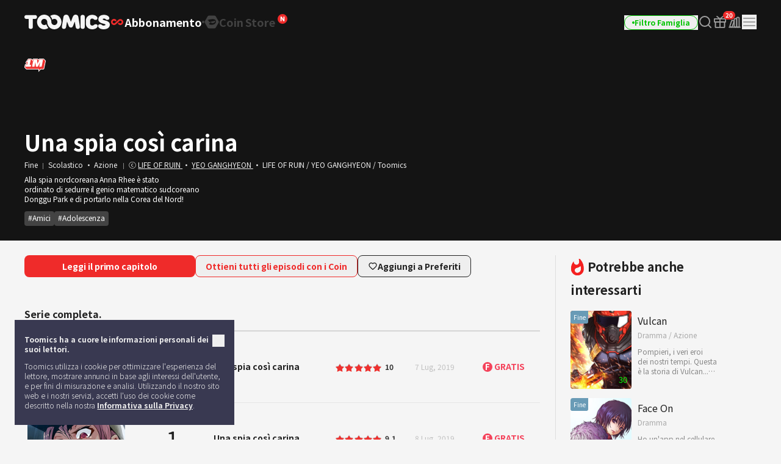

--- FILE ---
content_type: text/html; charset=UTF-8
request_url: https://global.toomics.com/it/webtoon/episode/toon/4863
body_size: 60926
content:
<!doctype html>
<html lang="it-IT">
<head>
    <meta charset="utf-8">
    <meta http-equiv="X-UA-Compatible" content="IE=edge">
    <meta name="viewport" content="width=1240">
    <meta name="format-detection" content="telephone=no">
    <meta name="generator" content="Toomics"/>
        <meta name="robots" content="index, follow" />
    <title>Una spia così carina - Toomics</title>
    <meta property="keywords" content="Una spia cos&igrave; carina, Scolastico, LIFE OF RUIN/YEO GANGHYEON, Toomics" />
    <meta name="description" content="Alla spia nordcoreana Anna Rhee &egrave; statoordinato di sedurre il genio matematico sudcoreanoDonggu Park e di portarlo nella Corea del Nord!" />
    <meta property="og:title" content="Toomics - Una spia cos&igrave; carina" />
    <meta property="og:description" content="Una spia cos&igrave; carina - Alla spia nordcoreana Anna Rhee &egrave; statoordinato di sedurre il genio matematico sudcoreanoDonggu Park e di portarlo nella Corea del Nord!" />
            <meta property="og:image" content="https://thumb-g1.toomics.com/upload/thumbnail/20180917174850/2019_02_18_15504699891851.jpg?v=20200729" />
    <meta property="og:type" content="website" />
<meta property="og:url" content="https://global.toomics.com/it/webtoon/episode/toon/4863" />

<script type="application/ld+json">
{
  "@context": "https://schema.org",
  "@type": "WebPage",
  "inLanguage": "it-IT",
  "name": "Toomics - Una spia cos&igrave; carina",
  "url": "https://global.toomics.com/it/webtoon/episode/toon/4863"
}
</script>


    <meta name="apple-mobile-web-app-title" content="TOOMICS"/>

        <meta property="fb:app_id" content="185035708887881"/>

    <link rel="canonical" href="https://toomics.com/it/webtoon/episode/toon/4863" />
    <link rel="alternate" hreflang="en-US" href="https://global.toomics.com/en" />
    <link rel="alternate" hreflang="zh-CN" href="https://global.toomics.com/sc" />
    <link rel="alternate" hreflang="zh-TW" href="https://global.toomics.com/tc" />
    <link rel="alternate" hreflang="es-419" href="https://global.toomics.com/mx" />
    <link rel="alternate" hreflang="es-ES" href="https://global.toomics.com/es" />
    <link rel="alternate" hreflang="it-IT" href="https://global.toomics.com/it" />
    <link rel="alternate" hreflang="pt-BR" href="https://global.toomics.com/por" />
    <link rel="alternate" hreflang="de-DE" href="https://global.toomics.com/de" />
    <link rel="alternate" hreflang="fr-FR" href="https://global.toomics.com/fr" />
    <link rel="alternate" hreflang="ja-JP" href="https://global.toomics.com/ja" />
    <link rel="alternate" hreflang="th-TH" href="https://global.toomics.com/th" />
    <link rel="alternate" hreflang="ko-KR" href="https://global.toomics.com/ko" />
    <link rel="alternate" hreflang="x-default" href="https://global.toomics.com/en" />

    <link rel="shortcut icon" href="https://global.toomics.com/assets/ico/favicon.ico" type="image/x-icon">
    <link rel="apple-touch-icon-precomposed" href="https://global.toomics.com/assets/ico/apple-icon-57x57.png">
    <link rel="apple-touch-icon-precomposed" sizes="96x96" href="https://global.toomics.com/assets/ico/apple-icon-96x96.png">
    <link rel="apple-touch-icon-precomposed" sizes="144x144" href="https://global.toomics.com/assets/ico/apple-icon-144x144.png">
    <link rel="apple-touch-icon-precomposed" sizes="192x192" href="https://global.toomics.com/assets/ico/apple-icon-precomposed.png">
    <meta name="msapplication-TileColor" content="#ffffff">
    <meta name="msapplication-TileImage" content="https://global.toomics.com/assets/ico/ms-icon-144x144.png">
    <meta name="theme-color" content="#ffffff">
        <meta name="appleid-signin-client-id" content="com.toomics.ios.global.client">
    
    <!-- css -->
    <link rel="stylesheet" href="/assets/lib/swiper/swiper-bundle.min.css">
    <link rel="stylesheet" href="/assets/lib/vendor/bootstrap/css/bootstrap.min.css">
    <link rel="stylesheet" href="/assets/lib/bootstrap-slider.min.css?v=20211028" />
    <link rel="stylesheet" href="/assets/lib/font-awesome/css/font-awesome.min.css">
    <link rel="stylesheet" href="/assets/lib/slick/slick.css">
    <link rel="stylesheet" href="/assets/lib/selectric.css">
    <link rel="stylesheet" href="https://fonts.googleapis.com/icon?family=Material+Icons">
            <link rel="stylesheet" href="/assets/web/css/style.css?v=2026011901">
    
    <style>
            </style>

    
    <link rel="stylesheet" href="/assets/lib/intl-tel-input-16.0.0/build/css/intlTelInput.css">

    <!--[if lt IE 9]>
    <script src="/assets/lib/html5shiv.min.js"></script>
    <script src="/assets/lib/respond.min.js"></script>
    <![endif]-->
    <style type="text/css">
        iframe[name='google_conversion_frame'] {
            height: 0 !important;
            width: 0 !important;
            line-height: 0 !important;
            font-size: 0 !important;
            margin-top: -13px;
            float: left;
        }
    </style>


    <script>
        // Constants
        window.dataLayer = window.dataLayer || [];
        const SITE_TYPE = 'Z';
        const COOKIE_PREFIX = 'GTOOMICS';
        const COOKIE_DOMAIN = '.toomics.com';
        const LOCAL_DATETIME = '2026-01-22 03:50:02';

                    const tg_external_id = 't.1.1769071802.6971e4ba5ee0d';
            dataLayer.push({"tg_external_id": tg_external_id});
                            const tg_event_id = 't.1.1769071802.6971e4ba5edcb';
            dataLayer.push({"tg_event_id": tg_event_id});
                                            const _ab_tid = '67326';
            sessionStorage.setItem('_ab_tid', _ab_tid);
                            const _br_sid = '7c4307a3-aaa4-4271-aa64-bdc4ea50b312';
            sessionStorage.setItem('_br_sid', _br_sid);
            </script>

        <!-- Facebook Pixel Code -->
    <script>
        !function(f,b,e,v,n,t,s)
        {if(f.fbq)return;n=f.fbq=function(){n.callMethod?
            n.callMethod.apply(n,arguments):n.queue.push(arguments)};
            if(!f._fbq)f._fbq=n;n.push=n;n.loaded=!0;n.version='2.0';
            n.queue=[];t=b.createElement(e);t.async=!0;
            t.src=v;s=b.getElementsByTagName(e)[0];
            s.parentNode.insertBefore(t,s)}(window, document,'script',
            'https://connect.facebook.net/en_US/fbevents.js');
        fbq('init', '172811230005116', {'external_id': 'e62bec7c8e9ae5c6b5b917e461e32130d375a228ce366278ed319e1375bdb374'});
        fbq('init', '941498733641992', {'external_id': 'e62bec7c8e9ae5c6b5b917e461e32130d375a228ce366278ed319e1375bdb374'});
        fbq('init', '1486916525531861', {'external_id': 'e62bec7c8e9ae5c6b5b917e461e32130d375a228ce366278ed319e1375bdb374'});
        fbq('track', 'ViewContent',{"content_category":"episode"}, {eventID: 't.1.1769071802.6971e4ba5edcb'});
    </script>
    <!-- End Facebook Pixel Code -->
    
            <!-- Twitter universal website tag code -->
        <script>
            !function(e,t,n,s,u,a){e.twq||(s=e.twq=function(){s.exe?s.exe.apply(s,arguments):s.queue.push(arguments);
            },s.version='1.1',s.queue=[],u=t.createElement(n),u.async=!0,u.src='//static.ads-twitter.com/uwt.js',
                a=t.getElementsByTagName(n)[0],a.parentNode.insertBefore(u,a))}(window,document,'script');
            // Insert Twitter Pixel ID and Standard Event data below
            twq('init','o4wpf');
            twq('track','PageView');
        </script>
        <!-- End Twitter universal website tag code -->

        <!-- Google Tag Manager -->
        <script>
            (function (w, d, s, l, i) {
                w[l] = w[l] || [];
                w[l].push({'gtm.start': new Date().getTime(), event: 'gtm.js'});
                var f = d.getElementsByTagName(s)[0], j = d.createElement(s), dl = l != 'dataLayer' ? '&l=' + l : '';
                j.async = true;
                j.src = 'https://www.googletagmanager.com/gtm.js?id=' + i + dl;
                f.parentNode.insertBefore(j, f);
            })(window, document, 'script', 'dataLayer', 'GTM-NBQDHTF');
        </script>
        <!-- End Google Tag Manager -->
    
    <!-- This is an automatically generated script. -->
<script async src="https://www.googletagmanager.com/gtag/js?id=G-XCVE4C6ZQR"></script>
<script>
function setCookieGA(f,g,d){let b,c,e,a;a=new Date,(c=location.hostname.split(".")).length>2&&c.shift(),e=c.join("."),a.setHours(0,0,0,0),a.setDate(a.getDate()+d),b=f+"="+escape(g)+"; path=/ ; domain=."+e,void 0!==d&&(b+=";expires="+a.toUTCString()+";"),document.cookie=b};window.dataLayer = window.dataLayer || [];
function gtag(){dataLayer.push(arguments);}
gtag('js', new Date());
gtag('get', 'G-XCVE4C6ZQR', 'client_id', (clientID) => {
var saved_client_id = '';
   if(saved_client_id == '' || saved_client_id != clientID) {
      if (clientID != 0) {
          setCookieGA('g4_client_id', clientID, 30);
      }
   }
});
gtag('consent', 'default', {'ad_storage': 'denied', 'ad_user_data': 'denied', 'ad_personalization': 'denied', 'analytics_storage': 'denied'});
gtag('config', 'G-XCVE4C6ZQR');
gtag('config', 'AW-11119082779');
gtag('config', 'GT-W6K5Q72');
gtag('config', 'DC-9699383');
gtag('config', 'AW-11335561493');
gtag('config', 'AW-494836902');
gtag('config', 'AW-11405228980');
gtag('config', 'AW-11439996801');
gtag('config', 'AW-11360955251');
gtag('config', 'AW-11017032816');
gtag('config', 'AW-11440054208');
gtag('config', 'AW-11397342067');
gtag('config', 'AW-11483451463');
gtag('config', 'AW-476174499');
gtag('config', 'AW-11397382885');
gtag('event', 'select_content', {"content_type":"episode","item_id":"it::4863"});

</script></head>
<body class="badge-19"
      lang="it"
      oncontextmenu="return false" onselectstart="return false" ondragstart="return false">

    <!-- Google Tag Manager (noscript) -->
    <noscript>
        <iframe src="https://www.googletagmanager.com/ns.html?id=GTM-NBQDHTF" height="0" width="0"
                style="display:none;visibility:hidden"></iframe>
    </noscript>
    <!-- End Google Tag Manager (noscript) -->

    <!--
    Start of global snippet: Please do not remove
    Place this snippet between the <head> and </head> tags on every page of your site.
    -->
    <!-- Global site tag (gtag.js) - Google Marketing Platform -->
    <script async src="https://www.googletagmanager.com/gtag/js?id=DC-9839689"></script>
    <script>
        window.dataLayer = window.dataLayer || [];
        function gtag(){dataLayer.push(arguments);}
        gtag('js', new Date());

        gtag('config', 'DC-9839689');
    </script>
    <!-- End of global snippet: Please do not remove -->

    <!--
    Event snippet for Tommics_remarketing_2020 on : Please do not remove.
    Place this snippet on pages with events you’re tracking.
    Creation date: 01/09/2020
    -->
    <script>
        gtag('event', 'conversion', {
            'allow_custom_scripts': true,
            'send_to': 'DC-9839689/invmedia/tommi0+standard'
        });
    </script>
    <noscript>
        <img src="https://ad.doubleclick.net/ddm/activity/src=9839689;type=invmedia;cat=tommi0;dc_lat=;dc_rdid=;tag_for_child_directed_treatment=;tfua=;npa=;ord=1?" width="1" height="1" alt=""/>
    </noscript>
    <!-- End of event snippet: Please do not remove -->


<!-- traffic junky tag -->
<!--// traffic junky tag -->

<!-- Nend tag -->
<!--// Nend tag -->


<div id="glo_wrapper" >

    <header class="bg-gray-950">
        <div class="mx-auto flex h-full w-[1200px] items-center">
            <div class="flex h-[72px] flex-shrink-0 items-center gap-x-6">
                                    <a href="/it" class="group text-[0px]">
                        <svg width="140" height="24" viewBox="0 0 140 24" fill="none" xmlns="http://www.w3.org/2000/svg">
                            <g id="toomics">
                                <g id="TOOMICS">
                                    <path d="M57.3072 3.5055C58.3687 4.5899 59.205 5.85981 59.8193 7.31522C60.4336 8.77063 60.7397 10.3267 60.7397 11.9836C60.7397 13.6425 60.4336 15.1986 59.8193 16.654C59.205 18.1105 58.3687 19.3793 57.3072 20.4638C56.2467 21.5471 55.0036 22.4025 53.5789 23.029C52.1543 23.6555 50.63 23.9693 49.0082 23.9693C47.3863 23.9693 45.8621 23.6555 44.4364 23.029C43.6675 22.6898 42.9556 22.2785 42.2916 21.8079C41.751 21.421 41.2415 20.9938 40.7704 20.5199C40.7512 20.4989 40.7306 20.4754 40.7188 20.462L40.7092 20.451C39.6695 19.3454 38.857 18.0586 38.2718 16.5915C37.7187 15.205 37.452 13.7315 37.45 12.1775C37.4489 12.192 37.4475 12.2061 37.4461 12.2201C37.4449 12.2328 37.4437 12.2455 37.4427 12.2581C37.4442 12.2218 37.4463 12.1857 37.4485 12.1495C37.4523 12.0843 37.4562 12.0189 37.4562 11.9528C37.4562 11.2521 37.3254 10.5939 37.066 9.97694C36.8056 9.36001 36.458 8.82894 36.0201 8.38267C35.5853 7.9364 35.0644 7.58129 34.4616 7.31522C33.8577 7.05022 33.2133 6.91665 32.5264 6.91665C31.8395 6.91665 31.1951 7.05022 30.5922 7.31522C29.9883 7.58129 29.4623 7.9364 29.0161 8.38267C28.5689 8.82894 28.215 9.36001 27.9556 9.97694C27.6952 10.5939 27.5655 11.2521 27.5655 11.9528C27.5655 12.6535 27.6952 13.3128 27.9556 13.9287C28.215 14.5456 28.5689 15.082 29.0161 15.5389C29.4623 15.9958 29.9883 16.3572 30.5922 16.6233C31.1951 16.8883 31.8395 17.0208 32.5264 17.0208C33.2133 17.0208 33.8577 16.8883 34.4616 16.6233C34.9918 16.389 35.4494 16.0668 35.851 15.6841C35.9952 16.2597 36.1612 16.8268 36.3812 17.377C37.0359 19.02 38.0207 20.5284 39.1724 21.7877C38.5021 22.2679 37.783 22.6866 37.0038 23.029C35.5791 23.6555 34.0548 23.9693 32.433 23.9693C30.8112 23.9693 29.2859 23.6555 27.8622 23.029C26.4365 22.4025 25.1945 21.5471 24.133 20.4638C23.0725 19.3793 22.2351 18.1105 21.6219 16.654C21.0076 15.1986 20.7005 13.6425 20.7005 11.9836C20.7005 10.3267 21.0076 8.77063 21.6219 7.31522C22.2351 5.85981 23.0725 4.5899 24.133 3.5055C25.1945 2.42215 26.4365 1.56777 27.8622 0.940241C29.2859 0.313767 30.8112 0 32.433 0C34.0548 0 35.5791 0.313767 37.0038 0.940241C38.4233 1.56565 39.6622 2.41685 40.7206 3.4949C40.7238 3.49652 40.7269 3.49999 40.7296 3.50296L40.732 3.5055C41.7935 4.5899 42.6309 5.85981 43.2441 7.31522C43.3915 7.66397 43.5191 8.02014 43.6301 8.38054C43.6497 8.44198 43.6647 8.50452 43.6796 8.56709C43.6899 8.61031 43.7002 8.65355 43.7121 8.69643L43.7285 8.7571C43.776 8.93279 43.8235 9.10818 43.8625 9.28687L43.8767 9.34122C43.8866 9.3792 43.8967 9.41744 43.9051 9.45541C44.0545 10.1858 44.1365 10.9373 44.152 11.7111V11.7133C44.1525 11.7569 44.1556 11.7998 44.1588 11.8427C44.1621 11.8894 44.1655 11.936 44.1655 11.9836C44.1655 12.0297 44.1623 12.0745 44.1591 12.1191C44.1565 12.1544 44.154 12.1897 44.1531 12.2253C44.1842 12.8242 44.3056 13.3945 44.5318 13.9287C44.7902 14.5456 45.143 15.082 45.5912 15.5389C45.6131 15.5607 45.6373 15.5792 45.6615 15.5978C45.6832 15.6145 45.705 15.6311 45.7251 15.6502C46.1433 16.0498 46.6185 16.3805 47.1684 16.6233C47.7703 16.8883 48.4157 17.0208 49.1026 17.0208C49.7885 17.0208 50.4328 16.8883 51.0367 16.6233C51.6386 16.3572 52.1595 15.9958 52.5963 15.5389C53.0332 15.082 53.3808 14.5456 53.6412 13.9287C53.9006 13.3128 54.0314 12.6535 54.0314 11.9528C54.0314 11.2521 53.9006 10.5939 53.6412 9.97694C53.3808 9.36001 53.0332 8.82894 52.5963 8.38267C52.1595 7.9364 51.6386 7.58129 51.0367 7.31522C50.4328 7.05022 49.7885 6.91665 49.1026 6.91665C48.4157 6.91665 47.7703 7.05022 47.1684 7.31522C46.6143 7.55797 46.135 7.88763 45.7137 8.28196C45.5518 7.67139 45.364 7.07036 45.1191 6.49052C44.4291 4.85279 43.4745 3.40056 42.2916 2.16139C42.9556 1.68968 43.6675 1.27839 44.4364 0.940241C45.8621 0.313767 47.3863 0 49.0082 0C50.6321 0 52.1522 0.312707 53.5789 0.940241C55.0036 1.56777 56.2467 2.42215 57.3072 3.5055Z" fill="#F5F5F5"></path>
                                    <path d="M111.159 0.290456C104.731 0.290456 100.653 4.45423 100.653 9.90169V14.3877C100.653 19.8341 104.731 24 111.159 24C116.963 24 120.099 20.7966 120.099 18.5525C120.099 16.7908 119.001 15.6682 116.648 15.6682C115.413 15.6682 114.71 16.2123 113.996 16.7646C113.26 17.334 112.513 17.9123 111.159 17.9123C109.121 17.9123 107.71 16.4696 107.71 14.3877V9.90169C107.71 7.81874 109.121 6.37711 111.159 6.37711C112.317 6.37711 112.981 6.92005 113.655 7.47169C114.352 8.04127 115.06 8.62012 116.335 8.62012C118.688 8.62012 119.785 7.49756 119.785 5.73686C119.785 3.49385 116.648 0.290456 111.159 0.290456Z" fill="#F5F5F5"></path>
                                    <path d="M121.179 7.6594C121.179 3.49351 124.316 0.290118 130.589 0.290118C136.078 0.290118 139.216 3.49351 139.216 5.73652C139.216 7.49828 138.118 8.61978 135.765 8.61978C134.49 8.61978 133.782 8.04081 133.085 7.47117C132.41 6.9196 131.746 6.37677 130.589 6.37677C129.022 6.37677 128.393 7.01915 128.393 7.6594C128.393 8.45636 129.86 8.84853 131.75 9.35405C135.178 10.2706 140 11.5599 140 16.3103C140 20.4751 136.55 23.9997 129.649 23.9997C123.846 23.9997 120.71 20.7963 120.71 18.5522C120.71 16.7904 121.807 15.6689 124.159 15.6689C125.396 15.6689 126.099 16.213 126.813 16.7651C127.549 17.3342 128.296 17.9119 129.649 17.9119C132.002 17.9119 132.785 17.1116 132.785 16.3103C132.785 15.6692 131.495 15.3486 129.776 14.9212C126.337 14.0665 121.179 12.7846 121.179 7.6594Z" fill="#F5F5F5"></path>
                                    <path d="M0 3.84432C0 5.7672 1.2545 7.04771 3.45013 7.04771H6.90027V20.1846C6.90027 22.1085 8.15477 23.389 10.3504 23.389C12.546 23.389 13.8005 22.1085 13.8005 20.1846V7.04771H17.2507C19.4453 7.04771 20.7008 5.7672 20.7008 3.84432C20.7008 1.92144 19.4453 0.639868 17.2507 0.639868H3.45013C1.2545 0.639868 0 1.92144 0 3.84432Z" fill="#F5F5F5"></path>
                                    <path d="M72.4244 17.9419L70.071 11.8542H69.7577L68.3465 20.185C68.0331 22.1078 66.7786 23.3894 64.7397 23.3894C62.7018 23.3894 61.4462 22.1078 61.4462 20.185C61.4462 18.9034 61.7606 17.3017 61.7606 17.3017L63.9552 3.8447C64.3319 1.60063 65.8375 0 68.5032 0C70.8555 0 72.2687 1.44057 73.2088 3.8447L76.0312 11.3412H76.3446L79.1669 3.8447C80.0769 1.44057 81.5203 0 83.8716 0C86.5383 0 88.075 1.60063 88.4195 3.8447L90.6151 17.3017C90.6151 17.3017 90.9285 18.9034 90.9285 20.185C90.9285 22.1078 89.674 23.3894 87.6361 23.3894C85.5961 23.3894 84.3427 22.1078 84.0293 20.185L82.6171 11.8542H82.3037L79.9514 17.9419C79.1669 20.0249 78.0691 21.1453 76.1879 21.1453C74.3056 21.1453 73.1767 20.0249 72.4244 17.9419Z" fill="#F5F5F5"></path>
                                    <path d="M95.4786 23.3891C97.6732 23.3891 98.9277 22.1075 98.9277 20.1846V3.5232C98.9277 1.60138 97.6732 0.31875 95.4786 0.31875C93.283 0.31875 92.0285 1.60138 92.0285 3.5232V20.1846C92.0285 22.1075 93.283 23.3891 95.4786 23.3891Z" fill="#F5F5F5"></path>
                                </g>
                            </g>
                        </svg>
                        <span class="sr-only">TOOMICS</span>
                    </a>
                
                                    <div class="flex justify-start items-center gap-3 ">
                        <a  style="cursor: default"  class="active group text-[0px]">
                            <div class="inline-flex justify-start items-center gap-1 text-[18px]/[24px] font-bold text-gray-800 -tracking-[0.036px] group-hover:text-white group-[.active]:text-white">
                                                                <svg xmlns="http://www.w3.org/2000/svg" width="24" height="24" viewBox="0 0 24 24" fill="none" class="group-[.active]:hidden group-hover:hidden">
                                    <path d="M6.8877 7C8.19133 7.00011 9.41331 7.51838 10.3701 8.49414C10.8984 9.03288 10.9073 9.91594 10.3906 10.4668C9.87401 11.0176 9.02729 11.0279 8.49902 10.4893C8.03627 10.0173 7.48373 9.79014 6.8877 9.79004C5.63591 9.79004 4.67599 10.8127 4.67578 11.9932C4.67578 13.1738 5.63578 14.1973 6.8877 14.1973C7.49511 14.1972 8.04431 13.9617 8.45703 13.541L8.48633 13.5107L10.8779 11.3516C10.9434 11.2469 11.0231 11.1493 11.1182 11.0635L13.8564 8.59082C14.7591 7.68655 15.9492 7.19727 17.2031 7.19727C19.8064 7.19729 21.9999 9.34948 22 12.0986C22 14.8479 19.8065 17 17.2031 17C15.9235 17 14.7244 16.491 13.7852 15.5332C13.2667 15.0045 13.2567 14.1374 13.7637 13.5967C14.2707 13.056 15.1026 13.0465 15.6211 13.5752C16.0754 14.0385 16.618 14.2617 17.2031 14.2617C18.4319 14.2617 19.374 13.2574 19.374 12.0986C19.3739 10.9399 18.4318 9.93655 17.2031 9.93652C16.6067 9.93652 16.0673 10.1669 15.6621 10.5801L15.6338 10.6094L13.1504 13C13.1205 13.027 13.0879 13.0518 13.0547 13.0762L10.2969 15.5674C9.37731 16.4886 8.16513 16.9872 6.8877 16.9873C4.23528 16.9873 2 14.7942 2 11.9932C2.0002 9.1923 4.2354 7 6.8877 7Z" fill="#424242"></path>
                                </svg>
                                <svg xmlns="http://www.w3.org/2000/svg" width="24" height="24" viewBox="0 0 24 24" fill="none" class="group-[.active]:!block group-hover:!block ">
                                    <path d="M6.8877 7C8.19133 7.00011 9.41331 7.51838 10.3701 8.49414C10.8984 9.03288 10.9073 9.91594 10.3906 10.4668C9.87401 11.0176 9.02729 11.0279 8.49902 10.4893C8.03627 10.0173 7.48373 9.79014 6.8877 9.79004C5.63591 9.79004 4.67599 10.8127 4.67578 11.9932C4.67578 13.1738 5.63578 14.1973 6.8877 14.1973C7.49511 14.1972 8.04431 13.9617 8.45703 13.541L8.48633 13.5107L10.8779 11.3516C10.9434 11.2469 11.0231 11.1493 11.1182 11.0635L13.8564 8.59082C14.7591 7.68655 15.9492 7.19727 17.2031 7.19727C19.8064 7.19729 21.9999 9.34948 22 12.0986C22 14.8479 19.8065 17 17.2031 17C15.9235 17 14.7244 16.491 13.7852 15.5332C13.2667 15.0045 13.2567 14.1374 13.7637 13.5967C14.2707 13.056 15.1026 13.0465 15.6211 13.5752C16.0754 14.0385 16.618 14.2617 17.2031 14.2617C18.4319 14.2617 19.374 13.2574 19.374 12.0986C19.3739 10.9399 18.4318 9.93655 17.2031 9.93652C16.6067 9.93652 16.0673 10.1669 15.6621 10.5801L15.6338 10.6094L13.1504 13C13.1205 13.027 13.0879 13.0518 13.0547 13.0762L10.2969 15.5674C9.37731 16.4886 8.16513 16.9872 6.8877 16.9873C4.23528 16.9873 2 14.7942 2 11.9932C2.0002 9.1923 4.2354 7 6.8877 7Z" fill="#EF2B2A"></path>
                                </svg>
                                                                <span class="leading-[1]">Abbonamento</span>
                            </div>
                        </a>

                        <svg xmlns="http://www.w3.org/2000/svg" width="4" height="4" viewBox="0 0 4 4" fill="none" class="flex-shrink-0">
                            <circle cx="2" cy="2" r="2" fill="#424242"></circle>
                        </svg>
                        <a href="/it/store"   class=" group text-[0px] relative">
                            <div class="inline-flex justify-start items-center gap-1 text-[18px]/[24px] font-bold text-gray-800 -tracking-[0.036px] group-hover:text-yellow-400 group-[.active]:text-yellow-400">
                                                                <svg xmlns="http://www.w3.org/2000/svg" width="24" height="24" viewBox="0 0 24 24" fill="none" class="group-[.active]:hidden group-hover:hidden">
                                    <path fill-rule="evenodd" clip-rule="evenodd" d="M23.2783 10.75C23.7249 11.5235 23.7249 12.4765 23.2783 13.25L18.7217 21.1423C18.2751 21.9158 17.4498 22.3923 16.5566 22.3923H7.44334C6.55018 22.3923 5.72486 21.9158 5.27828 21.1423L0.721654 13.25C0.275074 12.4765 0.275074 11.5235 0.721654 10.75L5.27828 2.85767C5.72486 2.08416 6.55018 1.60767 7.44334 1.60767H16.5566C17.4498 1.60767 18.2751 2.08416 18.7217 2.85767L23.2783 10.75ZM5.1414 8.84385C7.8403 7.75878 12.2819 7.37884 12.2819 7.37884L12.2824 7.37834C18.7689 6.66878 18.999 11.014 18.999 11.014C19.1005 16.9688 11.2943 16.6298 11.2943 16.6298C8.59144 16.6372 7.66662 15.636 7.39776 14.6827C8.92801 14.5653 9.76795 12.4134 9.76795 12.4134L10.498 12.255C10.498 12.255 11.2398 14.5041 14.5353 13.5962C18.1286 12.6063 17.8249 10.0853 17.8249 10.0853L7.62148 12.2841C8.01055 9.77793 5.49219 9.24206 5.49219 9.24206C4.98783 9.13054 5.00353 9.02692 5.00353 9.02692C4.9736 8.91441 5.1414 8.84385 5.1414 8.84385Z" fill="#424242"></path>
                                </svg>
                                <svg xmlns="http://www.w3.org/2000/svg" width="24" height="24" viewBox="0 0 24 24" fill="none" class="group-[.active]:!block group-hover:!block hidden">
                                    <path fill-rule="evenodd" clip-rule="evenodd" d="M23.2783 10.75C23.7249 11.5235 23.7249 12.4765 23.2783 13.25L18.7217 21.1423C18.2751 21.9158 17.4498 22.3923 16.5566 22.3923H7.44334C6.55018 22.3923 5.72486 21.9158 5.27828 21.1423L0.721654 13.25C0.275074 12.4765 0.275074 11.5235 0.721654 10.75L5.27828 2.85767C5.72486 2.08416 6.55018 1.60767 7.44334 1.60767H16.5566C17.4498 1.60767 18.2751 2.08416 18.7217 2.85767L23.2783 10.75ZM5.1414 8.84385C7.8403 7.75878 12.2819 7.37884 12.2819 7.37884L12.2824 7.37834C18.7689 6.66878 18.999 11.014 18.999 11.014C19.1005 16.9688 11.2943 16.6298 11.2943 16.6298C8.59144 16.6372 7.66662 15.636 7.39776 14.6827C8.92801 14.5653 9.76795 12.4134 9.76795 12.4134L10.498 12.255C10.498 12.255 11.2398 14.5041 14.5353 13.5962C18.1286 12.6063 17.8249 10.0853 17.8249 10.0853L7.62148 12.2841C8.01055 9.77793 5.49219 9.24206 5.49219 9.24206C4.98783 9.13054 5.00353 9.02692 5.00353 9.02692C4.9736 8.91441 5.1414 8.84385 5.1414 8.84385Z" fill="#FFF500"></path>
                                </svg>
                                                                <span class="leading-[1]">Coin Store</span>
                            </div>

                            <!-- new icon -->
                            <i class="-mt-[1px] ml-1 inline-flex absolute top-0 -right-5">
                                <svg width="16" height="16" viewBox="0 0 16 16" fill="none" xmlns="http://www.w3.org/2000/svg">
                                    <rect width="16" height="16" rx="8" fill="#EF2B2A"></rect>
                                    <path d="M4.92568 11.6836C4.82865 11.6836 4.75 11.605 4.75 11.5082V4.49229C4.75 4.39542 4.82865 4.31689 4.92568 4.31689H6.56604C6.62668 4.31689 6.68303 4.34812 6.71511 4.39949L9.05728 8.14988L9.28177 8.57341C9.32711 8.65894 9.45874 8.61876 9.44931 8.52245C9.4088 8.10859 9.37778 7.68573 9.37778 7.29485V4.49229C9.37778 4.39542 9.45643 4.31689 9.55346 4.31689H11.0743C11.1713 4.31689 11.25 4.39542 11.25 4.49229V11.5082C11.25 11.605 11.1713 11.6836 11.0743 11.6836H9.44482C9.38399 11.6836 9.32748 11.6521 9.29545 11.6005L6.96525 7.84232L6.71883 7.38666C6.67307 7.30206 6.54286 7.34212 6.55194 7.43785C6.59177 7.85816 6.62222 8.28708 6.62222 8.69614V11.5082C6.62222 11.605 6.54357 11.6836 6.44654 11.6836H4.92568Z" fill="white"></path>
                                </svg>
                                <span class="sr-only">New</span>
                            </i>
                                                    </a>
                    </div>
                            </div>
            
            <!-- right -->
            <div class="ml-auto flex flex-shrink-0 items-center gap-x-5">
                
                                                                    <a href="/it/webtoon/episode/toon/4863" onclick="Base.setFamilyMode('N', '/it/webtoon/episode/toon/4863'); return false;" target="_self">
                            <button class="group active">
                                <div class="flex h-6 items-center gap-x-1 rounded-full border border-gray-300 px-3 group-hover:border-green-500 group-[.active]:border-green-500">
                                    <div class="size-1 rounded-full bg-gray-400 group-hover:bg-green-500 group-[.active]:bg-green-500"></div>
                                    <div class="whitespace-nowrap text-xs font-bold text-gray-400 group-hover:text-green-500 group-[.active]:text-green-500">
                                        Filtro Famiglia                                    </div>
                                </div>
                            </button>
                        </a>
                    
                
                <a href="/it/webtoon/search_v2" title="Cerca" class=" group flex items-center justify-center">
                    <i class="inline-flex">
                        <svg width="24" height="24" viewBox="0 0 24 24" fill="none" xmlns="http://www.w3.org/2000/svg">
                            <g id="search-md">
                                <path id="Icon"
                                      d="M21 21L16.65 16.65M19 11C19 15.4183 15.4183 19 11 19C6.58172 19 3 15.4183 3 11C3 6.58172 6.58172 3 11 3C15.4183 3 19 6.58172 19 11Z"
                                      stroke="#9E9E9E" stroke-width="2" stroke-linecap="round" stroke-linejoin="round"
                                      class="group-hover:stroke-white group-focus:stroke-white group-[.active]:stroke-white group-[.header-trans]/header:stroke-white">
                                </path>
                            </g>
                        </svg>
                    </i>
                    <span class="sr-only">Search</span>
                </a>

                                                                            <a href="/it/mypage/gift_box_ticket" title="Confezione regalo" class="group relative flex items-center justify-center ">
                                            <i class="inline-flex">
                            <!-- <editor-fold desc="SVG"> -->
                            <svg class="group-[.active]:hidden" xmlns="http://www.w3.org/2000/svg" width="24" height="24" viewBox="0 0 24 24" fill="none">
                                <path
                                        class="group-hover:fill-white group-focus:fill-white"
                                        fill-rule="evenodd"
                                        clip-rule="evenodd"
                                        d="M3.8 7.70003V11.1H20.2V7.70003H3.8ZM3 5.90003C2.44772 5.90003 2 6.34775 2 6.90003V11.9C2 12.4523 2.44772 12.9 3 12.9H21C21.5523 12.9 22 12.4523 22 11.9V6.90003C22 6.34775 21.5523 5.90003 21 5.90003H3Z"
                                        fill="#9E9E9E"
                                />
                                <path
                                        class="group-hover:fill-white group-focus:fill-white"
                                        fill-rule="evenodd"
                                        clip-rule="evenodd"
                                        d="M5.4 20V12.9H3.6V20.4C3.6 21.1732 4.2268 21.8 5 21.8H19C19.7732 21.8 20.4 21.1732 20.4 20.4V12.9H18.6V20H5.4Z"
                                        fill="#9E9E9E"
                                />
                                <path
                                        class="group-hover:fill-white group-focus:fill-white"
                                        fill-rule="evenodd"
                                        clip-rule="evenodd"
                                        d="M11.1 20.9V6.90003H12.9V20.9H11.1Z"
                                        fill="#9E9E9E"
                                />
                                <path
                                        class="group-hover:fill-white group-focus:fill-white"
                                        fill-rule="evenodd"
                                        clip-rule="evenodd"
                                        d="M17.7028 2.33781C18.0133 2.72594 17.9504 3.29231 17.5622 3.60282L12.5622 7.60282C12.1741 7.91332 11.6077 7.85039 11.2972 7.46226C10.9867 7.07412 11.0496 6.50776 11.4378 6.19725L16.4378 2.19725C16.8259 1.88674 17.3923 1.94967 17.7028 2.33781Z"
                                        fill="#9E9E9E"
                                />
                                <path
                                        class="group-hover:fill-white group-focus:fill-white"
                                        fill-rule="evenodd"
                                        clip-rule="evenodd"
                                        d="M6.29722 2.33781C5.98671 2.72594 6.04964 3.29231 6.43777 3.60282L11.4378 7.60282C11.8259 7.91332 12.3923 7.85039 12.7028 7.46226C13.0133 7.07412 12.9504 6.50776 12.5622 6.19725L7.56223 2.19725C7.17409 1.88674 6.60773 1.94967 6.29722 2.33781Z"
                                        fill="#9E9E9E"
                                />
                            </svg>
                            <svg class="hidden group-[.active]:!inline-block" xmlns="http://www.w3.org/2000/svg" width="24" height="24" viewBox="0 0 24 24" fill="none">
                                <path
                                        d="M2 7.00003C2 6.44774 2.44772 6.00003 3 6.00003H10.1C10.6523 6.00003 11.1 6.44774 11.1 7.00003V10.6C11.1 10.8762 10.8761 11.1 10.6 11.1H3C2.44771 11.1 2 10.6523 2 10.1V7.00003Z"
                                        fill="white"
                                />
                                <path
                                        d="M3.5 13.9C3.5 13.3477 3.94772 12.9 4.5 12.9H10.6C10.8761 12.9 11.1 13.1239 11.1 13.4V21.3C11.1 21.5762 10.8761 21.8 10.6 21.8H4.5C3.94771 21.8 3.5 21.3523 3.5 20.8V13.9Z"
                                        fill="white"
                                />
                                <path
                                        d="M12.9 13.4001C12.9 13.1239 13.1239 12.9001 13.4 12.9001H19.5C20.0523 12.9001 20.5 13.3478 20.5 13.9001V20.8001C20.5 21.3523 20.0523 21.8001 19.5 21.8001H13.4C13.1239 21.8001 12.9 21.5762 12.9 21.3001V13.4001Z"
                                        fill="white"
                                />
                                <path
                                        fill-rule="evenodd"
                                        clip-rule="evenodd"
                                        d="M6.3015 2.33249C5.98806 2.71826 6.04669 3.28508 6.43246 3.59853L9.29995 5.9284V8.00003C9.29995 8.49709 9.70289 8.90003 10.2 8.90003C10.697 8.90003 11.1 8.49709 11.1 8.00003V5.50003C11.1 5.22902 10.9778 4.97243 10.7675 4.80153L7.56754 2.20153C7.18177 1.88809 6.61494 1.94672 6.3015 2.33249Z"
                                        fill="white"
                                />
                                <path
                                        d="M22 7.00003C22 6.44774 21.5523 6.00003 21 6.00003H13.9C13.3477 6.00003 12.9 6.44774 12.9 7.00003V10.1C12.9 10.6523 13.3477 11.1 13.9 11.1H21.5C21.7761 11.1 22 10.8762 22 10.6V7.00003Z"
                                        fill="white"
                                />
                                <path
                                        fill-rule="evenodd"
                                        clip-rule="evenodd"
                                        d="M17.6985 2.33249C18.0119 2.71826 17.9533 3.28508 17.5675 3.59853L14.7 5.9284V8.00003C14.7 8.49709 14.2971 8.90003 13.8 8.90003C13.303 8.90003 12.9 8.49709 12.9 8.00003V5.50003C12.9 5.22902 13.0222 4.97243 13.2325 4.80153L16.4325 2.20153C16.8182 1.88809 17.3851 1.94672 17.6985 2.33249Z"
                                        fill="white"
                                />
                            </svg>
                            <!-- </editor-fold> -->
                            <span class="sr-only">Gift Box</span>
                        </i>

                        
                                                    <b class="min-w-[14px] px-1 rounded-full flex justify-center items-center bg-red-500 text-[10px]/[14px] text-white -tracking-[0.02px] absolute left-[calc(50%+5px)] -top-1.5 whitespace-nowrap">
                                20                            </b>
                                            </a>
                
                <a href="/it/webtoon/recent" title="I miei Comic" class="group flex items-center justify-center ">
                    <i class="inline-flex">
                        <!-- <editor-fold desc="SVG"> -->
                        <svg class="group-[.active]:hidden" xmlns="http://www.w3.org/2000/svg" width="24" height="24" viewBox="0 0 24 24" fill="none">
                            <path
                                fill-rule="evenodd"
                                clip-rule="evenodd"
                                d="M2.10001 20.5001C2.10001 20.003 2.50295 19.6001 3.00001 19.6001H21C21.4971 19.6001 21.9 20.003 21.9 20.5001C21.9 20.9972 21.4971 21.4001 21 21.4001H3.00001C2.50295 21.4001 2.10001 20.9972 2.10001 20.5001Z"
                                fill="#9E9E9E"
                                class="group-hover:fill-white"
                            />
                            <path
                                fill-rule="evenodd"
                                clip-rule="evenodd"
                                d="M10.5102 7.7001C10.5102 6.5403 11.4504 5.6001 12.6102 5.6001H14.2102C15.37 5.6001 16.3102 6.5403 16.3102 7.7001V19.3001C16.3102 20.4599 15.37 21.4001 14.2102 21.4001H12.6102C11.4504 21.4001 10.5102 20.4599 10.5102 19.3001V7.7001ZM12.6102 7.4001C12.4445 7.4001 12.3102 7.53441 12.3102 7.7001V19.3001C12.3102 19.4658 12.4445 19.6001 12.6102 19.6001H14.2102C14.3758 19.6001 14.5102 19.4658 14.5102 19.3001V7.7001C14.5102 7.53441 14.3758 7.4001 14.2102 7.4001H12.6102Z"
                                fill="#9E9E9E"
                                class="group-hover:fill-white"
                            />
                            <path
                                fill-rule="evenodd"
                                clip-rule="evenodd"
                                d="M6.19759 9.81159C6.56125 8.71028 7.74885 8.1123 8.85016 8.47596L10.3695 8.97765C11.4708 9.34132 12.0688 10.5289 11.7051 11.6302L9.0085 19.7965C8.64483 20.8978 7.45724 21.4958 6.35593 21.1321L4.83662 20.6304C3.73531 20.2668 3.13733 19.0792 3.50099 17.9779L6.19759 9.81159ZM8.28575 10.1852C8.12842 10.1332 7.95877 10.2187 7.90681 10.376L5.21022 18.5423C5.15827 18.6996 5.24369 18.8693 5.40102 18.9212L6.92033 19.4229C7.07766 19.4749 7.24732 19.3894 7.29927 19.2321L9.99587 11.0658C10.0478 10.9085 9.96239 10.7388 9.80506 10.6869L8.28575 10.1852Z"
                                fill="#9E9E9E"
                                class="group-hover:fill-white"
                            />
                            <path
                                fill-rule="evenodd"
                                clip-rule="evenodd"
                                d="M14.5102 5.7001C14.5102 4.5403 15.4504 3.6001 16.6102 3.6001H18.2102C19.37 3.6001 20.3102 4.5403 20.3102 5.7001V19.3001C20.3102 20.4599 19.37 21.4001 18.2102 21.4001H16.6102C15.4504 21.4001 14.5102 20.4599 14.5102 19.3001V5.7001ZM16.6102 5.4001C16.4445 5.4001 16.3102 5.53441 16.3102 5.7001L16.3102 19.3001C16.3102 19.4658 16.4445 19.6001 16.6102 19.6001H18.2102C18.3758 19.6001 18.5102 19.4658 18.5102 19.3001V5.7001C18.5102 5.53441 18.3758 5.4001 18.2102 5.4001H16.6102Z"
                                fill="#9E9E9E"
                                class="group-hover:fill-white"
                            />
                        </svg>
                        <!-- </editor-fold> -->
                        <!-- <editor-fold desc="SVG"> -->
                        <svg class="hidden group-[.active]:!inline-block" xmlns="http://www.w3.org/2000/svg" width="24" height="24" viewBox="0 0 24 24" fill="none">
                            <path
                                fill-rule="evenodd"
                                clip-rule="evenodd"
                                d="M2.10001 20.5C2.10001 20.0029 2.50295 19.6 3.00001 19.6H21C21.4971 19.6 21.9 20.0029 21.9 20.5C21.9 20.9971 21.4971 21.4 21 21.4H3.00001C2.50295 21.4 2.10001 20.9971 2.10001 20.5Z"
                                fill="white"
                            />
                            <path
                                d="M10.4102 7.7C10.4102 7.03726 10.9474 6.5 11.6102 6.5H13.2102C13.8729 6.5 14.4102 7.03726 14.4102 7.7V19.3C14.4102 19.9627 13.8729 20.5 13.2102 20.5H11.6102C10.9474 20.5 10.4102 19.9627 10.4102 19.3V7.7Z"
                                fill="white"
                            />
                            <path
                                d="M6.09163 10.2218C6.20671 9.56913 6.8291 9.13333 7.48178 9.24842L9.05747 9.52625C9.71014 9.64134 10.1459 10.2637 10.0309 10.9164L8.53749 19.3857C8.4224 20.0384 7.80001 20.4742 7.14734 20.3591L5.57165 20.0813C4.91897 19.9662 4.48317 19.3438 4.59825 18.6912L6.09163 10.2218Z"
                                fill="white"
                            />
                            <path
                                d="M15.4102 5.7C15.4102 5.03726 15.9474 4.5 16.6102 4.5H18.2102C18.8729 4.5 19.4102 5.03726 19.4102 5.7V19.3C19.4102 19.9627 18.8729 20.5 18.2102 20.5H16.6102C15.9474 20.5 15.4102 19.9627 15.4102 19.3V5.7Z"
                                fill="white"
                            />
                        </svg>
                        <!-- </editor-fold> -->
                        <span class="sr-only">I miei Comic</span>
                    </i>
                </a>

                <div class="gnb-dropdown group relative">
                    <div class="gnb-dropdown-content absolute right-0 top-full z-[100] mt-[23px] flex w-[362px] origin-top-right flex-col rounded-2lg border border-white/15 bg-slate-800 shadow-md">
                        <!-- fixed -->
                        <div class="flex-none">
                            <div class="flex items-center justify-end gap-4 p-6">
                                                                                                                                                    <a href="/it/webtoon/episode/toon/4863" onclick="Base.setFamilyMode('N', '/it/webtoon/episode/toon/4863'); return false;" target="_self">
                                            <button class="group active">
                                                <div class="flex h-6 items-center gap-x-1 rounded-full border border-gray-300 px-3 group-[.active]:border-green-500">
                                                    <div class="size-1 rounded-full bg-gray-400 group-[.active]:bg-green-500"></div>
                                                    <div class="whitespace-nowrap text-xs font-bold text-gray-400 group-[.active]:text-green-500">
                                                        Filtro Famiglia                                                    </div>
                                                </div>
                                            </button>
                                        </a>
                                    
                                
                                <button class="gnb-dropdown-close flex items-center justify-center">
                                    <i class="inline-flex">
                                        <!-- <editor-fold desc="SVG"> -->
                                        <svg width="24" height="24" viewBox="0 0 24 24" fill="none" xmlns="http://www.w3.org/2000/svg">
                                            <g id="ic-close">
                                                <path id="Icon" d="M18 6L6 18M6 6L18 18" stroke="white" stroke-width="2" stroke-linecap="round" stroke-linejoin="round" />
                                            </g>
                                        </svg>
                                        <!-- </editor-fold> -->
                                        <span class="sr-only">Close</span>
                                    </i>
                                </button>
                            </div>
                        </div>

                        <div class="flex-auto overflow-y-auto">
                                                            <div class="space-y-3 p-6 pb-0">
                                    <p class="text-sm text-white">Registrati ora e leggi più di 50.000 episodi!</p>
                                                                            <button class="flex h-11 w-full items-center justify-center rounded-lg bg-white px-4 text-base font-bold text-gray-900 transition-colors hover:bg-white/90" onclick="Base.popup('modal-login-header', 'modal-login', '/it/webtoon/episode/toon/4863', 'N')">
                                            Accedi                                        </button>
                                                                    </div>
                            
                                                            <div class="p-6 pb-0">
                                    <a href="javascript:Base.popup('modal-login', 'modal-login', '/it/promotion/limited_promotion', 'N')"  class="bannerPromotion bannerPromotionLnb">
                                        <div class="flex items-center justify-center overflow-hidden rounded-2lg " >
                                            <img src="https://thumb-g1.toomics.com/upload/promotion/banner/202508//2025_08_26_17561678006891.png?v=1756167807&p_idx=311&a_idx=1558" class="object-contain" />
                                        </div>
                                    </a>
                                </div>
                                <script>
                                    document.addEventListener('DOMContentLoaded', () => {
                                        document.querySelector('.gnb-dropdown-btn').addEventListener('click', (event) => {
                                            event.preventDefault();
                                            const redDot = document.getElementById('lnbRedDot');
                                            if (!redDot || redDot.getAttribute('data-click-check-use') === '0') return;
                                            redDot.style.display = 'none';
                                            fetch('/promotion/checkLnbDot/', { method: 'GET' }).catch(console.error);
                                        });
                                    });
                                </script>
                            
                            <ul class="p-6">
                                    <li>
                                        <a href="/it/webtoon/recent" class="flex h-12 items-center justify-between gap-x-2 transition-transform hover:scale-[0.98]">
                                            <em class="flex-none whitespace-nowrap text-sm font-normal text-gray-200">
                                                I miei Comic                                            </em>
                                            <div class="min-w-0 flex-auto truncate text-right font-bold text-white"></div>
                                            <!-- <editor-fold desc="SVG"> -->
                                            <svg class="flex-none" xmlns="http://www.w3.org/2000/svg" width="16" height="16" viewBox="0 0 16 16" fill="none">
                                                <path
                                                        fill-rule="evenodd"
                                                        clip-rule="evenodd"
                                                        d="M4.62622 14.0401C4.23569 13.6496 4.23569 13.0164 4.62622 12.6259L9.25244 7.99967L4.62622 3.37345C4.23569 2.98292 4.23569 2.34976 4.62622 1.95924C5.01674 1.56871 5.64991 1.56871 6.04043 1.95924L11.3738 7.29257C11.7643 7.68309 11.7643 8.31626 11.3738 8.70678L6.04043 14.0401C5.64991 14.4306 5.01674 14.4306 4.62622 14.0401Z"
                                                        fill="white"
                                                />
                                            </svg>
                                            <!-- </editor-fold> -->
                                        </a>
                                    </li>
                                        <li>
                                                                                            <a href="javascript:;" role="button" class="flex h-12 items-center justify-between gap-x-2 transition-transform hover:scale-[0.98]" onclick="Base.popup('modal-login-header', 'modal-login', '/it/webtoon/episode/toon/4863', 'N');">
                                                                                                <em class="flex-none whitespace-nowrap text-sm font-normal text-gray-200">
                                                        Scegli un genere!                                                                                                            </em>
                                                    <div class="min-w-0 flex-auto truncate text-right font-bold text-white">
                                                                                                            </div>
                                                    <!-- <editor-fold desc="SVG"> -->
                                                    <svg class="flex-none" xmlns="http://www.w3.org/2000/svg" width="16" height="16" viewBox="0 0 16 16" fill="none">
                                                        <path
                                                                fill-rule="evenodd"
                                                                clip-rule="evenodd"
                                                                d="M4.62622 14.0401C4.23569 13.6496 4.23569 13.0164 4.62622 12.6259L9.25244 7.99967L4.62622 3.37345C4.23569 2.98292 4.23569 2.34976 4.62622 1.95924C5.01674 1.56871 5.64991 1.56871 6.04043 1.95924L11.3738 7.29257C11.7643 7.68309 11.7643 8.31626 11.3738 8.70678L6.04043 14.0401C5.64991 14.4306 5.01674 14.4306 4.62622 14.0401Z"
                                                                fill="white"
                                                        />
                                                    </svg>
                                                    <!-- </editor-fold> -->
                                                </a>
                                        </li>
                                        <li>
                                            <a href="javascript:;" role="button" class="flex h-12 items-center justify-between gap-x-2 transition-transform hover:scale-[0.98]" onclick="$('#modal_set_gender').modal();">
                                                <em class="flex-none whitespace-nowrap text-sm font-normal text-gray-200">
                                                    Sesso                                                </em>
                                                <div class="min-w-0 flex-auto truncate text-right font-bold text-white">
                                                                                                        Sconosciuto                                                </div>
                                                <!-- <editor-fold desc="SVG"> -->
                                                <svg class="flex-none" xmlns="http://www.w3.org/2000/svg" width="16" height="16" viewBox="0 0 16 16" fill="none">
                                                    <path
                                                            fill-rule="evenodd"
                                                            clip-rule="evenodd"
                                                            d="M4.62622 14.0401C4.23569 13.6496 4.23569 13.0164 4.62622 12.6259L9.25244 7.99967L4.62622 3.37345C4.23569 2.98292 4.23569 2.34976 4.62622 1.95924C5.01674 1.56871 5.64991 1.56871 6.04043 1.95924L11.3738 7.29257C11.7643 7.68309 11.7643 8.31626 11.3738 8.70678L6.04043 14.0401C5.64991 14.4306 5.01674 14.4306 4.62622 14.0401Z"
                                                            fill="white"
                                                    />
                                                </svg>
                                                <!-- </editor-fold> -->
                                            </a>
                                        </li>
                                    <li>
                                        <a href="javascript:;" role="button" class="flex h-12 items-center justify-between gap-x-2 transition-transform hover:scale-[0.98]" onclick="$('#modal_set_language').modal();">
                                            <em class="flex-none whitespace-nowrap text-sm font-normal text-gray-200"> Lingua </em>
                                            <div class="min-w-0 flex-auto truncate text-right font-bold text-white">Italiano</div>
                                            <!-- <editor-fold desc="SVG"> -->
                                            <svg class="flex-none" xmlns="http://www.w3.org/2000/svg" width="16" height="16" viewBox="0 0 16 16" fill="none">
                                                <path
                                                        fill-rule="evenodd"
                                                        clip-rule="evenodd"
                                                        d="M4.62622 14.0401C4.23569 13.6496 4.23569 13.0164 4.62622 12.6259L9.25244 7.99967L4.62622 3.37345C4.23569 2.98292 4.23569 2.34976 4.62622 1.95924C5.01674 1.56871 5.64991 1.56871 6.04043 1.95924L11.3738 7.29257C11.7643 7.68309 11.7643 8.31626 11.3738 8.70678L6.04043 14.0401C5.64991 14.4306 5.01674 14.4306 4.62622 14.0401Z"
                                                        fill="white"
                                                />
                                            </svg>
                                            <!-- </editor-fold> -->
                                        </a>
                                    </li>
                                                                        <li>
                                        <a href="/it/help/zendesk" class="flex h-12 items-center justify-between gap-x-2 transition-transform hover:scale-[0.98]">
                                            <em class="flex-none whitespace-nowrap text-sm font-normal text-gray-200">Servizio Clienti</em>
                                            <div class="min-w-0 flex-auto truncate text-right font-bold text-white"></div>
                                            <!-- <editor-fold desc="SVG"> -->
                                            <svg class="flex-none" xmlns="http://www.w3.org/2000/svg" width="16" height="16" viewBox="0 0 16 16" fill="none">
                                                <path
                                                        fill-rule="evenodd"
                                                        clip-rule="evenodd"
                                                        d="M4.62622 14.0401C4.23569 13.6496 4.23569 13.0164 4.62622 12.6259L9.25244 7.99967L4.62622 3.37345C4.23569 2.98292 4.23569 2.34976 4.62622 1.95924C5.01674 1.56871 5.64991 1.56871 6.04043 1.95924L11.3738 7.29257C11.7643 7.68309 11.7643 8.31626 11.3738 8.70678L6.04043 14.0401C5.64991 14.4306 5.01674 14.4306 4.62622 14.0401Z"
                                                        fill="white"
                                                />
                                            </svg>
                                            <!-- </editor-fold> -->
                                        </a>
                                    </li>
                                                                    </ul>
                            </div>
                        </div>

                    <button title="Menu" class="gnb-dropdown-btn relative flex items-center justify-center">
                        <i class="inline-flex">
                            <svg width="24" height="24" viewBox="0 0 24 24" fill="none" xmlns="http://www.w3.org/2000/svg">
                                <g id="ic_menu">
                                    <path id="Icon (Stroke)" fill-rule="evenodd" clip-rule="evenodd"
                                          d="M2 6C2 5.44772 2.44772 5 3 5H21C21.5523 5 22 5.44772 22 6C22 6.55228 21.5523 7 21 7H3C2.44772 7 2 6.55228 2 6ZM2 12C2 11.4477 2.44772 11 3 11H21C21.5523 11 22 11.4477 22 12C22 12.5523 21.5523 13 21 13H3C2.44772 13 2 12.5523 2 12ZM2 18C2 17.4477 2.44772 17 3 17H21C21.5523 17 22 17.4477 22 18C22 18.5523 21.5523 19 21 19H3C2.44772 19 2 18.5523 2 18Z"
                                          fill="#9E9E9E" class="group-hover:fill-white group-[.gnb-dropdown-open]:fill-white" />
                                </g>
                            </svg>

                            
                            
                        </i>
                        <span class="sr-only">dropdown menu</span>
                    </button>
                </div>
            </div>
        </div>
            </header>

    <!-- Header End -->
    <div class="modal fade" id="modal_set_language" tabindex="-1" role="dialog" aria-labelledby="modal_set_language">
        <div class="modal-dialog mx-auto !w-[330px]" role="document">
            <div class="w-full rounded-2lg border border-white/10 bg-slate-800 px-4 py-6 text-left shadow-lg">
                <h4 class="mb-6 text-center text-base font-bold text-white">Lingua</h4>
                <div>
                    <div>
                                                                                <label class="group mb-0 flex h-12 cursor-pointer items-center gap-x-2">
                                <input type="radio" name="language" class="sr-only" data-url="/en/webtoon/episode/toon/4863"  />
                                <div class="flex size-5 flex-none items-center justify-center rounded-full border-2 border-white">
                                    <div class="invisible size-3 rounded-full bg-white group-has-[:checked]:visible"></div>
                                </div>
                                <div class="min-w-0 truncate text-sm text-gray-200">English</div>
                                                            </label>
                                                                                <label class="group mb-0 flex h-12 cursor-pointer items-center gap-x-2">
                                <input type="radio" name="language" class="sr-only" data-url="/sc/webtoon/episode/toon/4863"  />
                                <div class="flex size-5 flex-none items-center justify-center rounded-full border-2 border-white">
                                    <div class="invisible size-3 rounded-full bg-white group-has-[:checked]:visible"></div>
                                </div>
                                <div class="min-w-0 truncate text-sm text-gray-200">中文(简体)</div>
                                                            </label>
                                                                                <label class="group mb-0 flex h-12 cursor-pointer items-center gap-x-2">
                                <input type="radio" name="language" class="sr-only" data-url="/tc/webtoon/episode/toon/4863"  />
                                <div class="flex size-5 flex-none items-center justify-center rounded-full border-2 border-white">
                                    <div class="invisible size-3 rounded-full bg-white group-has-[:checked]:visible"></div>
                                </div>
                                <div class="min-w-0 truncate text-sm text-gray-200">中文(繁體)</div>
                                                            </label>
                                                                                <label class="group mb-0 flex h-12 cursor-pointer items-center gap-x-2">
                                <input type="radio" name="language" class="sr-only" data-url="/mx/webtoon/episode/toon/4863"  />
                                <div class="flex size-5 flex-none items-center justify-center rounded-full border-2 border-white">
                                    <div class="invisible size-3 rounded-full bg-white group-has-[:checked]:visible"></div>
                                </div>
                                <div class="min-w-0 truncate text-sm text-gray-200">Español(LA)</div>
                                                            </label>
                                                                                <label class="group mb-0 flex h-12 cursor-pointer items-center gap-x-2">
                                <input type="radio" name="language" class="sr-only" data-url="/es/webtoon/episode/toon/4863"  />
                                <div class="flex size-5 flex-none items-center justify-center rounded-full border-2 border-white">
                                    <div class="invisible size-3 rounded-full bg-white group-has-[:checked]:visible"></div>
                                </div>
                                <div class="min-w-0 truncate text-sm text-gray-200">Español(ES)</div>
                                                            </label>
                                                                                <label class="group mb-0 flex h-12 cursor-pointer items-center gap-x-2">
                                <input type="radio" name="language" class="sr-only" data-url="/it/webtoon/episode/toon/4863" checked />
                                <div class="flex size-5 flex-none items-center justify-center rounded-full border-2 border-white">
                                    <div class="invisible size-3 rounded-full bg-white group-has-[:checked]:visible"></div>
                                </div>
                                <div class="min-w-0 truncate text-sm text-gray-200">Italiano</div>
                                                            </label>
                                                                                <label class="group mb-0 flex h-12 cursor-pointer items-center gap-x-2">
                                <input type="radio" name="language" class="sr-only" data-url="/por/webtoon/episode/toon/4863"  />
                                <div class="flex size-5 flex-none items-center justify-center rounded-full border-2 border-white">
                                    <div class="invisible size-3 rounded-full bg-white group-has-[:checked]:visible"></div>
                                </div>
                                <div class="min-w-0 truncate text-sm text-gray-200">Português</div>
                                                            </label>
                                                                                <label class="group mb-0 flex h-12 cursor-pointer items-center gap-x-2">
                                <input type="radio" name="language" class="sr-only" data-url="/de/webtoon/episode/toon/4863"  />
                                <div class="flex size-5 flex-none items-center justify-center rounded-full border-2 border-white">
                                    <div class="invisible size-3 rounded-full bg-white group-has-[:checked]:visible"></div>
                                </div>
                                <div class="min-w-0 truncate text-sm text-gray-200">Deutsch</div>
                                                            </label>
                                                                                <label class="group mb-0 flex h-12 cursor-pointer items-center gap-x-2">
                                <input type="radio" name="language" class="sr-only" data-url="/fr/webtoon/episode/toon/4863"  />
                                <div class="flex size-5 flex-none items-center justify-center rounded-full border-2 border-white">
                                    <div class="invisible size-3 rounded-full bg-white group-has-[:checked]:visible"></div>
                                </div>
                                <div class="min-w-0 truncate text-sm text-gray-200">Français</div>
                                                            </label>
                                                                                <label class="group mb-0 flex h-12 cursor-pointer items-center gap-x-2">
                                <input type="radio" name="language" class="sr-only" data-url="/ja/webtoon/episode/toon/4863"  />
                                <div class="flex size-5 flex-none items-center justify-center rounded-full border-2 border-white">
                                    <div class="invisible size-3 rounded-full bg-white group-has-[:checked]:visible"></div>
                                </div>
                                <div class="min-w-0 truncate text-sm text-gray-200">日本語</div>
                                                            </label>
                                                                                <label class="group mb-0 flex h-12 cursor-pointer items-center gap-x-2">
                                <input type="radio" name="language" class="sr-only" data-url="/th/webtoon/episode/toon/4863"  />
                                <div class="flex size-5 flex-none items-center justify-center rounded-full border-2 border-white">
                                    <div class="invisible size-3 rounded-full bg-white group-has-[:checked]:visible"></div>
                                </div>
                                <div class="min-w-0 truncate text-sm text-gray-200">ภาษาไทย</div>
                                                            </label>
                                            </div>
                </div>
                <div class="flex justify-end space-x-2 pt-4">
                    <button data-dismiss="modal" class="h-11 flex-none rounded-lg bg-slate-700 px-4 text-base text-white transition-colors hover:bg-slate-700/90">
                        Chiudi                    </button>
                    <button class="flex h-11 flex-auto items-center justify-center rounded-lg bg-white px-4 text-base font-bold text-gray-900 transition-colors hover:bg-white/90 disabled:cursor-not-allowed disabled:bg-gray-500 disabled:text-white" onclick="Gnb.changeLang()">
                        OK                    </button>
                </div>
            </div>
        </div>
    </div>

    <div class="modal fade" id="modal_set_gender" tabindex="-1" role="dialog" aria-labelledby="modal_set_gender" data-initial-radio="N">
        <div class="modal-dialog mx-auto !w-[330px]" role="document">
            <div class="w-full rounded-2lg border border-white/10 bg-slate-800 px-4 py-6 text-left shadow-lg">
                <h4 class="mb-6 text-center text-base font-bold text-white">Sesso</h4>
                <div>
                    <div class="p-4">
                        <label class="group mb-0 flex h-12 cursor-pointer items-center gap-x-2">
                            <input type="radio" name="gender" class="sr-only" data-gender="M" />
                            <div class="flex size-5 flex-none items-center justify-center rounded-full border-2 border-white">
                                <div class="invisible size-3 rounded-full bg-white group-has-[:checked]:visible"></div>
                            </div>
                            <div class="min-w-0 truncate text-sm text-gray-200">Maschio</div>
                        </label>
                        <label class="group mb-0 flex h-12 cursor-pointer items-center gap-x-2">
                            <input type="radio" name="gender" class="sr-only" data-gender="F" />
                            <div class="flex size-5 flex-none items-center justify-center rounded-full border-2 border-white">
                                <div class="invisible size-3 rounded-full bg-white group-has-[:checked]:visible"></div>
                            </div>
                            <div class="min-w-0 truncate text-sm text-gray-200">Femmina</div>
                        </label>
                        <label class="group mb-0 flex h-12 cursor-pointer items-center gap-x-2">
                            <input type="radio" name="gender" class="sr-only" data-gender="N" checked/>
                            <div class="flex size-5 flex-none items-center justify-center rounded-full border-2 border-white">
                                <div class="invisible size-3 rounded-full bg-white group-has-[:checked]:visible"></div>
                            </div>
                            <div class="min-w-0 truncate text-sm text-gray-200">Sconosciuto</div>
                        </label>
                    </div>
                </div>
                <div class="flex justify-end space-x-2 pt-4">
                    <button data-dismiss="modal" class="h-11 flex-none rounded-lg bg-slate-700 px-4 text-base text-white transition-colors hover:bg-slate-700/90">
                        Chiudi                    </button>
                    <button class="flex h-11 flex-auto items-center justify-center rounded-lg bg-white px-4 text-base font-bold text-gray-900 transition-colors hover:bg-white/90 disabled:cursor-not-allowed disabled:bg-gray-500 disabled:text-white" onclick="Base.setNonLoginUserGen();">
                        OK                    </button>
                </div>
            </div>
        </div>
    </div>

    <div class="modal fade" id="detail_coin_info" tabindex="-1" role="dialog" aria-labelledby="detail_coin_info">
        <div class="modal-dialog mx-auto !w-[330px]" role="document">
            <div class="w-full rounded-2lg border border-white/10 bg-slate-800 px-4 py-6 text-left shadow-lg">
                <h4 class="mb-6 text-center text-base font-bold text-white">Le mie Coin</h4>
                <div>
                    <dl>
                        <div class="flex h-14 items-center justify-between">
                            <dt class="whitespace-nowrap text-base font-normal text-gray-300">Coin Web</dt>
                            <dd class="text-2xl font-bold text-white">0</dd>
                        </div>
                        <div class="flex h-14 items-center justify-between">
                            <dt class="whitespace-nowrap text-base font-normal text-gray-300">Coin App</dt>
                            <dd class="text-2xl font-bold text-white">0</dd>
                        </div>
                        <div class="flex h-14 items-center justify-between">
                            <dt class="whitespace-nowrap text-base font-normal text-gray-300">Coin Bonus</dt>
                            <dd class="text-2xl font-bold text-white">0</dd>
                        </div>
                                                    <div class="flex h-14 items-center justify-between">
                                <dt class="whitespace-nowrap text-base font-normal text-gray-300">Coin Gift</dt>
                                <dd class="text-2xl font-bold text-red-500">0</dd>
                            </div>
                                            </dl>
                </div>

                <div class="flex justify-end space-x-2 pt-4">
                    <button data-dismiss="modal" class="h-11 flex-none rounded-lg bg-slate-700 px-4 text-base text-white transition-colors hover:bg-slate-700/90" >
                        Chiudi                    </button>
                    <a href="/it/mypage/payment/type/payment-plan" class="flex h-11 flex-auto items-center justify-center gap-x-1 rounded-lg bg-red-500 px-4 text-base font-bold text-white transition-colors hover:bg-red-500/90">
                        Acquista Coin                        <!-- <editor-fold desc="SVG"> -->
                        <svg xmlns="http://www.w3.org/2000/svg" width="16" height="16" viewBox="0 0 17 16" fill="none">
                            <path
                                    fill-rule="evenodd"
                                    clip-rule="evenodd"
                                    d="M5.12625 14.0401C4.73572 13.6496 4.73572 13.0164 5.12625 12.6259L9.75247 7.99967L5.12625 3.37345C4.73572 2.98292 4.73572 2.34976 5.12625 1.95924C5.51677 1.56871 6.14994 1.56871 6.54046 1.95924L11.8738 7.29257C12.2643 7.68309 12.2643 8.31626 11.8738 8.70678L6.54046 14.0401C6.14994 14.4306 5.51677 14.4306 5.12625 14.0401Z"
                                    fill="white"
                            />
                        </svg>
                        <!-- </editor-fold> -->
                    </a>
                </div>
            </div>
        </div>
    </div>

    <div class="modal fade" id="set_preference" tabindex="-1" role="dialog" aria-labelledby="set_preference">
        <div class="modal-dialog mx-auto !w-[330px]" role="document">
            <!-- content -->
            <div class="w-full rounded-2lg border border-white/10 bg-slate-800 px-4 py-6 text-left shadow-lg">
                <!-- content title -->
                <h4 class="mb-6 text-center text-base font-bold text-white">Scegli un genere!</h4>

                <!-- content body -->
                <div>
                    <h5 class="text-lg font-bold text-white">Dicci cosa ti piace!</h5>
                    <p class="mb-0 mt-2 text-xs text-gray-200">In seguito potrai cambiare i generi che preferisci.</p>
                    
                    <hr class="my-4 border-white/10" />
                    <!-- genres group -->
                    <div class="space-y-4 py-4">
                        <label class="group mb-0 flex cursor-pointer items-center gap-x-2">
                            <input type="checkbox" name="genre_all" class="sr-only" />
                            <!-- <editor-fold desc="SVG"> -->
                            <svg xmlns="http://www.w3.org/2000/svg" width="16" height="16" viewBox="0 0 16 16" fill="none">
                                <path
                                        fill-rule="evenodd"
                                        clip-rule="evenodd"
                                        d="M14.6614 3.56486C14.6889 3.32474 14.6077 3.07507 14.4191 2.89399C14.2382 2.72032 13.997 2.64663 13.7649 2.67179C13.4756 2.64343 13.1766 2.74074 12.9561 2.96331L5.74716 10.2423L3.04737 7.48864C2.66072 7.09428 2.02758 7.08803 1.63322 7.47468C1.43006 7.67387 1.3299 7.93847 1.3334 8.20214C1.33229 8.27687 1.34159 8.35176 1.36135 8.4245C1.40232 8.59411 1.48823 8.75518 1.61926 8.88882L5.02952 12.3671C5.04305 12.3809 5.05693 12.3943 5.07116 12.4072L5.08211 12.4185C5.23496 12.5767 5.44614 12.6664 5.66706 12.667C5.67957 12.667 5.69205 12.6668 5.70449 12.6662C5.71665 12.6667 5.72884 12.667 5.74105 12.667C6.00881 12.6677 6.26566 12.5609 6.45408 12.3707L14.3772 4.37067C14.5961 4.14957 14.6908 3.85203 14.6614 3.56486Z"
                                        fill="#9E9E9E"
                                        class="fill-gray-500 group-has-[:checked]:fill-white"
                                />
                            </svg>
                            <!-- </editor-fold> -->
                            <div class="text-sm font-bold text-gray-500 group-has-[:checked]:text-white">Seleziona Tutto</div>
                        </label>

                        <ul class="flex flex-wrap gap-x-2 gap-y-3">
                                                            <li>
                                    <label class="group mb-0 cursor-pointer">
                                        <input type="checkbox" name="genre" class="peer sr-only" data-genre-idx="5"  />
                                        <div class="flex h-[30px] items-center gap-x-1.5 whitespace-nowrap rounded-full border border-gray-300 px-3 text-sm text-gray-300 transition-colors peer-checked:border-transparent peer-checked:bg-drama peer-checked:text-white">
                                            <!-- <editor-fold desc="SVG"> -->
                                            <svg xmlns="http://www.w3.org/2000/svg" width="12" height="12" viewBox="0 0 12 12" fill="none">
                                                <g class="origin-center scale-100 transition-transform group-has-[:checked]:scale-0">
                                                    <path
                                                            fill-rule="evenodd"
                                                            clip-rule="evenodd"
                                                            d="M1 6C1 5.64544 1.28743 5.35801 1.64199 5.35801H10.358C10.7126 5.35801 11 5.64544 11 6C11 6.35456 10.7126 6.64199 10.358 6.64199H1.64199C1.28743 6.64199 1 6.35456 1 6Z"
                                                            fill="#E0E0E0"
                                                    />
                                                    <path
                                                            fill-rule="evenodd"
                                                            clip-rule="evenodd"
                                                            d="M6 1C6.35456 1 6.64199 1.28743 6.64199 1.64199V10.358C6.64199 10.7126 6.35456 11 6 11C5.64544 11 5.35801 10.7126 5.35801 10.358V1.64199C5.35801 1.28743 5.64544 1 6 1Z"
                                                            fill="#E0E0E0"
                                                    />
                                                </g>
                                                <g class="origin-center scale-0 transition-transform duration-300 group-has-[:checked]:scale-100">
                                                    <path
                                                            fill-rule="evenodd"
                                                            clip-rule="evenodd"
                                                            d="M10.9961 2.6734C11.0167 2.49331 10.9558 2.30606 10.8143 2.17025C10.6787 2.04 10.4977 1.98473 10.3237 2.0036C10.1068 1.98233 9.88243 2.05531 9.71711 2.22224L4.31039 7.68146L2.28554 5.61624C1.99555 5.32047 1.5207 5.31578 1.22493 5.60576C1.07256 5.75516 0.997442 5.95361 1.00007 6.15136C0.999235 6.20741 1.00621 6.26358 1.02103 6.31813C1.05175 6.44534 1.11619 6.56614 1.21446 6.66637L3.77215 9.27507C3.7823 9.28542 3.79271 9.29544 3.80338 9.30513L3.8116 9.31364C3.92624 9.4323 4.08462 9.49958 4.25031 9.5C4.25969 9.50002 4.26905 9.49983 4.27838 9.49943C4.2875 9.49978 4.29664 9.49997 4.3058 9.5C4.50663 9.5005 4.69926 9.42045 4.84058 9.27776L10.7829 3.27776C10.9471 3.11193 11.0181 2.88878 10.9961 2.6734Z"
                                                            fill="white"
                                                    />
                                                </g>
                                            </svg>
                                            <!-- </editor-fold> -->
                                            Dramma                                        </div>
                                    </label>
                                </li>
                                                            <li>
                                    <label class="group mb-0 cursor-pointer">
                                        <input type="checkbox" name="genre" class="peer sr-only" data-genre-idx="1065"  />
                                        <div class="flex h-[30px] items-center gap-x-1.5 whitespace-nowrap rounded-full border border-gray-300 px-3 text-sm text-gray-300 transition-colors peer-checked:border-transparent peer-checked:bg-romance peer-checked:text-white">
                                            <!-- <editor-fold desc="SVG"> -->
                                            <svg xmlns="http://www.w3.org/2000/svg" width="12" height="12" viewBox="0 0 12 12" fill="none">
                                                <g class="origin-center scale-100 transition-transform group-has-[:checked]:scale-0">
                                                    <path
                                                            fill-rule="evenodd"
                                                            clip-rule="evenodd"
                                                            d="M1 6C1 5.64544 1.28743 5.35801 1.64199 5.35801H10.358C10.7126 5.35801 11 5.64544 11 6C11 6.35456 10.7126 6.64199 10.358 6.64199H1.64199C1.28743 6.64199 1 6.35456 1 6Z"
                                                            fill="#E0E0E0"
                                                    />
                                                    <path
                                                            fill-rule="evenodd"
                                                            clip-rule="evenodd"
                                                            d="M6 1C6.35456 1 6.64199 1.28743 6.64199 1.64199V10.358C6.64199 10.7126 6.35456 11 6 11C5.64544 11 5.35801 10.7126 5.35801 10.358V1.64199C5.35801 1.28743 5.64544 1 6 1Z"
                                                            fill="#E0E0E0"
                                                    />
                                                </g>
                                                <g class="origin-center scale-0 transition-transform duration-300 group-has-[:checked]:scale-100">
                                                    <path
                                                            fill-rule="evenodd"
                                                            clip-rule="evenodd"
                                                            d="M10.9961 2.6734C11.0167 2.49331 10.9558 2.30606 10.8143 2.17025C10.6787 2.04 10.4977 1.98473 10.3237 2.0036C10.1068 1.98233 9.88243 2.05531 9.71711 2.22224L4.31039 7.68146L2.28554 5.61624C1.99555 5.32047 1.5207 5.31578 1.22493 5.60576C1.07256 5.75516 0.997442 5.95361 1.00007 6.15136C0.999235 6.20741 1.00621 6.26358 1.02103 6.31813C1.05175 6.44534 1.11619 6.56614 1.21446 6.66637L3.77215 9.27507C3.7823 9.28542 3.79271 9.29544 3.80338 9.30513L3.8116 9.31364C3.92624 9.4323 4.08462 9.49958 4.25031 9.5C4.25969 9.50002 4.26905 9.49983 4.27838 9.49943C4.2875 9.49978 4.29664 9.49997 4.3058 9.5C4.50663 9.5005 4.69926 9.42045 4.84058 9.27776L10.7829 3.27776C10.9471 3.11193 11.0181 2.88878 10.9961 2.6734Z"
                                                            fill="white"
                                                    />
                                                </g>
                                            </svg>
                                            <!-- </editor-fold> -->
                                            Romantico                                        </div>
                                    </label>
                                </li>
                                                            <li>
                                    <label class="group mb-0 cursor-pointer">
                                        <input type="checkbox" name="genre" class="peer sr-only" data-genre-idx="8"  />
                                        <div class="flex h-[30px] items-center gap-x-1.5 whitespace-nowrap rounded-full border border-gray-300 px-3 text-sm text-gray-300 transition-colors peer-checked:border-transparent peer-checked:bg-school-life peer-checked:text-white">
                                            <!-- <editor-fold desc="SVG"> -->
                                            <svg xmlns="http://www.w3.org/2000/svg" width="12" height="12" viewBox="0 0 12 12" fill="none">
                                                <g class="origin-center scale-100 transition-transform group-has-[:checked]:scale-0">
                                                    <path
                                                            fill-rule="evenodd"
                                                            clip-rule="evenodd"
                                                            d="M1 6C1 5.64544 1.28743 5.35801 1.64199 5.35801H10.358C10.7126 5.35801 11 5.64544 11 6C11 6.35456 10.7126 6.64199 10.358 6.64199H1.64199C1.28743 6.64199 1 6.35456 1 6Z"
                                                            fill="#E0E0E0"
                                                    />
                                                    <path
                                                            fill-rule="evenodd"
                                                            clip-rule="evenodd"
                                                            d="M6 1C6.35456 1 6.64199 1.28743 6.64199 1.64199V10.358C6.64199 10.7126 6.35456 11 6 11C5.64544 11 5.35801 10.7126 5.35801 10.358V1.64199C5.35801 1.28743 5.64544 1 6 1Z"
                                                            fill="#E0E0E0"
                                                    />
                                                </g>
                                                <g class="origin-center scale-0 transition-transform duration-300 group-has-[:checked]:scale-100">
                                                    <path
                                                            fill-rule="evenodd"
                                                            clip-rule="evenodd"
                                                            d="M10.9961 2.6734C11.0167 2.49331 10.9558 2.30606 10.8143 2.17025C10.6787 2.04 10.4977 1.98473 10.3237 2.0036C10.1068 1.98233 9.88243 2.05531 9.71711 2.22224L4.31039 7.68146L2.28554 5.61624C1.99555 5.32047 1.5207 5.31578 1.22493 5.60576C1.07256 5.75516 0.997442 5.95361 1.00007 6.15136C0.999235 6.20741 1.00621 6.26358 1.02103 6.31813C1.05175 6.44534 1.11619 6.56614 1.21446 6.66637L3.77215 9.27507C3.7823 9.28542 3.79271 9.29544 3.80338 9.30513L3.8116 9.31364C3.92624 9.4323 4.08462 9.49958 4.25031 9.5C4.25969 9.50002 4.26905 9.49983 4.27838 9.49943C4.2875 9.49978 4.29664 9.49997 4.3058 9.5C4.50663 9.5005 4.69926 9.42045 4.84058 9.27776L10.7829 3.27776C10.9471 3.11193 11.0181 2.88878 10.9961 2.6734Z"
                                                            fill="white"
                                                    />
                                                </g>
                                            </svg>
                                            <!-- </editor-fold> -->
                                            Scolastico                                        </div>
                                    </label>
                                </li>
                                                            <li>
                                    <label class="group mb-0 cursor-pointer">
                                        <input type="checkbox" name="genre" class="peer sr-only" data-genre-idx="2473"  />
                                        <div class="flex h-[30px] items-center gap-x-1.5 whitespace-nowrap rounded-full border border-gray-300 px-3 text-sm text-gray-300 transition-colors peer-checked:border-transparent peer-checked:bg-comedy peer-checked:text-white">
                                            <!-- <editor-fold desc="SVG"> -->
                                            <svg xmlns="http://www.w3.org/2000/svg" width="12" height="12" viewBox="0 0 12 12" fill="none">
                                                <g class="origin-center scale-100 transition-transform group-has-[:checked]:scale-0">
                                                    <path
                                                            fill-rule="evenodd"
                                                            clip-rule="evenodd"
                                                            d="M1 6C1 5.64544 1.28743 5.35801 1.64199 5.35801H10.358C10.7126 5.35801 11 5.64544 11 6C11 6.35456 10.7126 6.64199 10.358 6.64199H1.64199C1.28743 6.64199 1 6.35456 1 6Z"
                                                            fill="#E0E0E0"
                                                    />
                                                    <path
                                                            fill-rule="evenodd"
                                                            clip-rule="evenodd"
                                                            d="M6 1C6.35456 1 6.64199 1.28743 6.64199 1.64199V10.358C6.64199 10.7126 6.35456 11 6 11C5.64544 11 5.35801 10.7126 5.35801 10.358V1.64199C5.35801 1.28743 5.64544 1 6 1Z"
                                                            fill="#E0E0E0"
                                                    />
                                                </g>
                                                <g class="origin-center scale-0 transition-transform duration-300 group-has-[:checked]:scale-100">
                                                    <path
                                                            fill-rule="evenodd"
                                                            clip-rule="evenodd"
                                                            d="M10.9961 2.6734C11.0167 2.49331 10.9558 2.30606 10.8143 2.17025C10.6787 2.04 10.4977 1.98473 10.3237 2.0036C10.1068 1.98233 9.88243 2.05531 9.71711 2.22224L4.31039 7.68146L2.28554 5.61624C1.99555 5.32047 1.5207 5.31578 1.22493 5.60576C1.07256 5.75516 0.997442 5.95361 1.00007 6.15136C0.999235 6.20741 1.00621 6.26358 1.02103 6.31813C1.05175 6.44534 1.11619 6.56614 1.21446 6.66637L3.77215 9.27507C3.7823 9.28542 3.79271 9.29544 3.80338 9.30513L3.8116 9.31364C3.92624 9.4323 4.08462 9.49958 4.25031 9.5C4.25969 9.50002 4.26905 9.49983 4.27838 9.49943C4.2875 9.49978 4.29664 9.49997 4.3058 9.5C4.50663 9.5005 4.69926 9.42045 4.84058 9.27776L10.7829 3.27776C10.9471 3.11193 11.0181 2.88878 10.9961 2.6734Z"
                                                            fill="white"
                                                    />
                                                </g>
                                            </svg>
                                            <!-- </editor-fold> -->
                                            Commedia                                        </div>
                                    </label>
                                </li>
                                                            <li>
                                    <label class="group mb-0 cursor-pointer">
                                        <input type="checkbox" name="genre" class="peer sr-only" data-genre-idx="1066"  />
                                        <div class="flex h-[30px] items-center gap-x-1.5 whitespace-nowrap rounded-full border border-gray-300 px-3 text-sm text-gray-300 transition-colors peer-checked:border-transparent peer-checked:bg-fantasy peer-checked:text-white">
                                            <!-- <editor-fold desc="SVG"> -->
                                            <svg xmlns="http://www.w3.org/2000/svg" width="12" height="12" viewBox="0 0 12 12" fill="none">
                                                <g class="origin-center scale-100 transition-transform group-has-[:checked]:scale-0">
                                                    <path
                                                            fill-rule="evenodd"
                                                            clip-rule="evenodd"
                                                            d="M1 6C1 5.64544 1.28743 5.35801 1.64199 5.35801H10.358C10.7126 5.35801 11 5.64544 11 6C11 6.35456 10.7126 6.64199 10.358 6.64199H1.64199C1.28743 6.64199 1 6.35456 1 6Z"
                                                            fill="#E0E0E0"
                                                    />
                                                    <path
                                                            fill-rule="evenodd"
                                                            clip-rule="evenodd"
                                                            d="M6 1C6.35456 1 6.64199 1.28743 6.64199 1.64199V10.358C6.64199 10.7126 6.35456 11 6 11C5.64544 11 5.35801 10.7126 5.35801 10.358V1.64199C5.35801 1.28743 5.64544 1 6 1Z"
                                                            fill="#E0E0E0"
                                                    />
                                                </g>
                                                <g class="origin-center scale-0 transition-transform duration-300 group-has-[:checked]:scale-100">
                                                    <path
                                                            fill-rule="evenodd"
                                                            clip-rule="evenodd"
                                                            d="M10.9961 2.6734C11.0167 2.49331 10.9558 2.30606 10.8143 2.17025C10.6787 2.04 10.4977 1.98473 10.3237 2.0036C10.1068 1.98233 9.88243 2.05531 9.71711 2.22224L4.31039 7.68146L2.28554 5.61624C1.99555 5.32047 1.5207 5.31578 1.22493 5.60576C1.07256 5.75516 0.997442 5.95361 1.00007 6.15136C0.999235 6.20741 1.00621 6.26358 1.02103 6.31813C1.05175 6.44534 1.11619 6.56614 1.21446 6.66637L3.77215 9.27507C3.7823 9.28542 3.79271 9.29544 3.80338 9.30513L3.8116 9.31364C3.92624 9.4323 4.08462 9.49958 4.25031 9.5C4.25969 9.50002 4.26905 9.49983 4.27838 9.49943C4.2875 9.49978 4.29664 9.49997 4.3058 9.5C4.50663 9.5005 4.69926 9.42045 4.84058 9.27776L10.7829 3.27776C10.9471 3.11193 11.0181 2.88878 10.9961 2.6734Z"
                                                            fill="white"
                                                    />
                                                </g>
                                            </svg>
                                            <!-- </editor-fold> -->
                                            Fantasy                                        </div>
                                    </label>
                                </li>
                                                            <li>
                                    <label class="group mb-0 cursor-pointer">
                                        <input type="checkbox" name="genre" class="peer sr-only" data-genre-idx="2474"  />
                                        <div class="flex h-[30px] items-center gap-x-1.5 whitespace-nowrap rounded-full border border-gray-300 px-3 text-sm text-gray-300 transition-colors peer-checked:border-transparent peer-checked:bg-action peer-checked:text-white">
                                            <!-- <editor-fold desc="SVG"> -->
                                            <svg xmlns="http://www.w3.org/2000/svg" width="12" height="12" viewBox="0 0 12 12" fill="none">
                                                <g class="origin-center scale-100 transition-transform group-has-[:checked]:scale-0">
                                                    <path
                                                            fill-rule="evenodd"
                                                            clip-rule="evenodd"
                                                            d="M1 6C1 5.64544 1.28743 5.35801 1.64199 5.35801H10.358C10.7126 5.35801 11 5.64544 11 6C11 6.35456 10.7126 6.64199 10.358 6.64199H1.64199C1.28743 6.64199 1 6.35456 1 6Z"
                                                            fill="#E0E0E0"
                                                    />
                                                    <path
                                                            fill-rule="evenodd"
                                                            clip-rule="evenodd"
                                                            d="M6 1C6.35456 1 6.64199 1.28743 6.64199 1.64199V10.358C6.64199 10.7126 6.35456 11 6 11C5.64544 11 5.35801 10.7126 5.35801 10.358V1.64199C5.35801 1.28743 5.64544 1 6 1Z"
                                                            fill="#E0E0E0"
                                                    />
                                                </g>
                                                <g class="origin-center scale-0 transition-transform duration-300 group-has-[:checked]:scale-100">
                                                    <path
                                                            fill-rule="evenodd"
                                                            clip-rule="evenodd"
                                                            d="M10.9961 2.6734C11.0167 2.49331 10.9558 2.30606 10.8143 2.17025C10.6787 2.04 10.4977 1.98473 10.3237 2.0036C10.1068 1.98233 9.88243 2.05531 9.71711 2.22224L4.31039 7.68146L2.28554 5.61624C1.99555 5.32047 1.5207 5.31578 1.22493 5.60576C1.07256 5.75516 0.997442 5.95361 1.00007 6.15136C0.999235 6.20741 1.00621 6.26358 1.02103 6.31813C1.05175 6.44534 1.11619 6.56614 1.21446 6.66637L3.77215 9.27507C3.7823 9.28542 3.79271 9.29544 3.80338 9.30513L3.8116 9.31364C3.92624 9.4323 4.08462 9.49958 4.25031 9.5C4.25969 9.50002 4.26905 9.49983 4.27838 9.49943C4.2875 9.49978 4.29664 9.49997 4.3058 9.5C4.50663 9.5005 4.69926 9.42045 4.84058 9.27776L10.7829 3.27776C10.9471 3.11193 11.0181 2.88878 10.9961 2.6734Z"
                                                            fill="white"
                                                    />
                                                </g>
                                            </svg>
                                            <!-- </editor-fold> -->
                                            Azione                                        </div>
                                    </label>
                                </li>
                                                            <li>
                                    <label class="group mb-0 cursor-pointer">
                                        <input type="checkbox" name="genre" class="peer sr-only" data-genre-idx="7"  />
                                        <div class="flex h-[30px] items-center gap-x-1.5 whitespace-nowrap rounded-full border border-gray-300 px-3 text-sm text-gray-300 transition-colors peer-checked:border-transparent peer-checked:bg-bl peer-checked:text-white">
                                            <!-- <editor-fold desc="SVG"> -->
                                            <svg xmlns="http://www.w3.org/2000/svg" width="12" height="12" viewBox="0 0 12 12" fill="none">
                                                <g class="origin-center scale-100 transition-transform group-has-[:checked]:scale-0">
                                                    <path
                                                            fill-rule="evenodd"
                                                            clip-rule="evenodd"
                                                            d="M1 6C1 5.64544 1.28743 5.35801 1.64199 5.35801H10.358C10.7126 5.35801 11 5.64544 11 6C11 6.35456 10.7126 6.64199 10.358 6.64199H1.64199C1.28743 6.64199 1 6.35456 1 6Z"
                                                            fill="#E0E0E0"
                                                    />
                                                    <path
                                                            fill-rule="evenodd"
                                                            clip-rule="evenodd"
                                                            d="M6 1C6.35456 1 6.64199 1.28743 6.64199 1.64199V10.358C6.64199 10.7126 6.35456 11 6 11C5.64544 11 5.35801 10.7126 5.35801 10.358V1.64199C5.35801 1.28743 5.64544 1 6 1Z"
                                                            fill="#E0E0E0"
                                                    />
                                                </g>
                                                <g class="origin-center scale-0 transition-transform duration-300 group-has-[:checked]:scale-100">
                                                    <path
                                                            fill-rule="evenodd"
                                                            clip-rule="evenodd"
                                                            d="M10.9961 2.6734C11.0167 2.49331 10.9558 2.30606 10.8143 2.17025C10.6787 2.04 10.4977 1.98473 10.3237 2.0036C10.1068 1.98233 9.88243 2.05531 9.71711 2.22224L4.31039 7.68146L2.28554 5.61624C1.99555 5.32047 1.5207 5.31578 1.22493 5.60576C1.07256 5.75516 0.997442 5.95361 1.00007 6.15136C0.999235 6.20741 1.00621 6.26358 1.02103 6.31813C1.05175 6.44534 1.11619 6.56614 1.21446 6.66637L3.77215 9.27507C3.7823 9.28542 3.79271 9.29544 3.80338 9.30513L3.8116 9.31364C3.92624 9.4323 4.08462 9.49958 4.25031 9.5C4.25969 9.50002 4.26905 9.49983 4.27838 9.49943C4.2875 9.49978 4.29664 9.49997 4.3058 9.5C4.50663 9.5005 4.69926 9.42045 4.84058 9.27776L10.7829 3.27776C10.9471 3.11193 11.0181 2.88878 10.9961 2.6734Z"
                                                            fill="white"
                                                    />
                                                </g>
                                            </svg>
                                            <!-- </editor-fold> -->
                                            BL                                        </div>
                                    </label>
                                </li>
                                                            <li>
                                    <label class="group mb-0 cursor-pointer">
                                        <input type="checkbox" name="genre" class="peer sr-only" data-genre-idx="1441"  />
                                        <div class="flex h-[30px] items-center gap-x-1.5 whitespace-nowrap rounded-full border border-gray-300 px-3 text-sm text-gray-300 transition-colors peer-checked:border-transparent peer-checked:bg-horror peer-checked:text-white">
                                            <!-- <editor-fold desc="SVG"> -->
                                            <svg xmlns="http://www.w3.org/2000/svg" width="12" height="12" viewBox="0 0 12 12" fill="none">
                                                <g class="origin-center scale-100 transition-transform group-has-[:checked]:scale-0">
                                                    <path
                                                            fill-rule="evenodd"
                                                            clip-rule="evenodd"
                                                            d="M1 6C1 5.64544 1.28743 5.35801 1.64199 5.35801H10.358C10.7126 5.35801 11 5.64544 11 6C11 6.35456 10.7126 6.64199 10.358 6.64199H1.64199C1.28743 6.64199 1 6.35456 1 6Z"
                                                            fill="#E0E0E0"
                                                    />
                                                    <path
                                                            fill-rule="evenodd"
                                                            clip-rule="evenodd"
                                                            d="M6 1C6.35456 1 6.64199 1.28743 6.64199 1.64199V10.358C6.64199 10.7126 6.35456 11 6 11C5.64544 11 5.35801 10.7126 5.35801 10.358V1.64199C5.35801 1.28743 5.64544 1 6 1Z"
                                                            fill="#E0E0E0"
                                                    />
                                                </g>
                                                <g class="origin-center scale-0 transition-transform duration-300 group-has-[:checked]:scale-100">
                                                    <path
                                                            fill-rule="evenodd"
                                                            clip-rule="evenodd"
                                                            d="M10.9961 2.6734C11.0167 2.49331 10.9558 2.30606 10.8143 2.17025C10.6787 2.04 10.4977 1.98473 10.3237 2.0036C10.1068 1.98233 9.88243 2.05531 9.71711 2.22224L4.31039 7.68146L2.28554 5.61624C1.99555 5.32047 1.5207 5.31578 1.22493 5.60576C1.07256 5.75516 0.997442 5.95361 1.00007 6.15136C0.999235 6.20741 1.00621 6.26358 1.02103 6.31813C1.05175 6.44534 1.11619 6.56614 1.21446 6.66637L3.77215 9.27507C3.7823 9.28542 3.79271 9.29544 3.80338 9.30513L3.8116 9.31364C3.92624 9.4323 4.08462 9.49958 4.25031 9.5C4.25969 9.50002 4.26905 9.49983 4.27838 9.49943C4.2875 9.49978 4.29664 9.49997 4.3058 9.5C4.50663 9.5005 4.69926 9.42045 4.84058 9.27776L10.7829 3.27776C10.9471 3.11193 11.0181 2.88878 10.9961 2.6734Z"
                                                            fill="white"
                                                    />
                                                </g>
                                            </svg>
                                            <!-- </editor-fold> -->
                                            Horror                                        </div>
                                    </label>
                                </li>
                                                            <li>
                                    <label class="group mb-0 cursor-pointer">
                                        <input type="checkbox" name="genre" class="peer sr-only" data-genre-idx="2507"  />
                                        <div class="flex h-[30px] items-center gap-x-1.5 whitespace-nowrap rounded-full border border-gray-300 px-3 text-sm text-gray-300 transition-colors peer-checked:border-transparent peer-checked:bg-thriller peer-checked:text-white">
                                            <!-- <editor-fold desc="SVG"> -->
                                            <svg xmlns="http://www.w3.org/2000/svg" width="12" height="12" viewBox="0 0 12 12" fill="none">
                                                <g class="origin-center scale-100 transition-transform group-has-[:checked]:scale-0">
                                                    <path
                                                            fill-rule="evenodd"
                                                            clip-rule="evenodd"
                                                            d="M1 6C1 5.64544 1.28743 5.35801 1.64199 5.35801H10.358C10.7126 5.35801 11 5.64544 11 6C11 6.35456 10.7126 6.64199 10.358 6.64199H1.64199C1.28743 6.64199 1 6.35456 1 6Z"
                                                            fill="#E0E0E0"
                                                    />
                                                    <path
                                                            fill-rule="evenodd"
                                                            clip-rule="evenodd"
                                                            d="M6 1C6.35456 1 6.64199 1.28743 6.64199 1.64199V10.358C6.64199 10.7126 6.35456 11 6 11C5.64544 11 5.35801 10.7126 5.35801 10.358V1.64199C5.35801 1.28743 5.64544 1 6 1Z"
                                                            fill="#E0E0E0"
                                                    />
                                                </g>
                                                <g class="origin-center scale-0 transition-transform duration-300 group-has-[:checked]:scale-100">
                                                    <path
                                                            fill-rule="evenodd"
                                                            clip-rule="evenodd"
                                                            d="M10.9961 2.6734C11.0167 2.49331 10.9558 2.30606 10.8143 2.17025C10.6787 2.04 10.4977 1.98473 10.3237 2.0036C10.1068 1.98233 9.88243 2.05531 9.71711 2.22224L4.31039 7.68146L2.28554 5.61624C1.99555 5.32047 1.5207 5.31578 1.22493 5.60576C1.07256 5.75516 0.997442 5.95361 1.00007 6.15136C0.999235 6.20741 1.00621 6.26358 1.02103 6.31813C1.05175 6.44534 1.11619 6.56614 1.21446 6.66637L3.77215 9.27507C3.7823 9.28542 3.79271 9.29544 3.80338 9.30513L3.8116 9.31364C3.92624 9.4323 4.08462 9.49958 4.25031 9.5C4.25969 9.50002 4.26905 9.49983 4.27838 9.49943C4.2875 9.49978 4.29664 9.49997 4.3058 9.5C4.50663 9.5005 4.69926 9.42045 4.84058 9.27776L10.7829 3.27776C10.9471 3.11193 11.0181 2.88878 10.9961 2.6734Z"
                                                            fill="white"
                                                    />
                                                </g>
                                            </svg>
                                            <!-- </editor-fold> -->
                                            Thriller                                        </div>
                                    </label>
                                </li>
                                                            <li>
                                    <label class="group mb-0 cursor-pointer">
                                        <input type="checkbox" name="genre" class="peer sr-only" data-genre-idx="2475"  />
                                        <div class="flex h-[30px] items-center gap-x-1.5 whitespace-nowrap rounded-full border border-gray-300 px-3 text-sm text-gray-300 transition-colors peer-checked:border-transparent peer-checked:bg-sci-fi peer-checked:text-white">
                                            <!-- <editor-fold desc="SVG"> -->
                                            <svg xmlns="http://www.w3.org/2000/svg" width="12" height="12" viewBox="0 0 12 12" fill="none">
                                                <g class="origin-center scale-100 transition-transform group-has-[:checked]:scale-0">
                                                    <path
                                                            fill-rule="evenodd"
                                                            clip-rule="evenodd"
                                                            d="M1 6C1 5.64544 1.28743 5.35801 1.64199 5.35801H10.358C10.7126 5.35801 11 5.64544 11 6C11 6.35456 10.7126 6.64199 10.358 6.64199H1.64199C1.28743 6.64199 1 6.35456 1 6Z"
                                                            fill="#E0E0E0"
                                                    />
                                                    <path
                                                            fill-rule="evenodd"
                                                            clip-rule="evenodd"
                                                            d="M6 1C6.35456 1 6.64199 1.28743 6.64199 1.64199V10.358C6.64199 10.7126 6.35456 11 6 11C5.64544 11 5.35801 10.7126 5.35801 10.358V1.64199C5.35801 1.28743 5.64544 1 6 1Z"
                                                            fill="#E0E0E0"
                                                    />
                                                </g>
                                                <g class="origin-center scale-0 transition-transform duration-300 group-has-[:checked]:scale-100">
                                                    <path
                                                            fill-rule="evenodd"
                                                            clip-rule="evenodd"
                                                            d="M10.9961 2.6734C11.0167 2.49331 10.9558 2.30606 10.8143 2.17025C10.6787 2.04 10.4977 1.98473 10.3237 2.0036C10.1068 1.98233 9.88243 2.05531 9.71711 2.22224L4.31039 7.68146L2.28554 5.61624C1.99555 5.32047 1.5207 5.31578 1.22493 5.60576C1.07256 5.75516 0.997442 5.95361 1.00007 6.15136C0.999235 6.20741 1.00621 6.26358 1.02103 6.31813C1.05175 6.44534 1.11619 6.56614 1.21446 6.66637L3.77215 9.27507C3.7823 9.28542 3.79271 9.29544 3.80338 9.30513L3.8116 9.31364C3.92624 9.4323 4.08462 9.49958 4.25031 9.5C4.25969 9.50002 4.26905 9.49983 4.27838 9.49943C4.2875 9.49978 4.29664 9.49997 4.3058 9.5C4.50663 9.5005 4.69926 9.42045 4.84058 9.27776L10.7829 3.27776C10.9471 3.11193 11.0181 2.88878 10.9961 2.6734Z"
                                                            fill="white"
                                                    />
                                                </g>
                                            </svg>
                                            <!-- </editor-fold> -->
                                            Fantascienza                                        </div>
                                    </label>
                                </li>
                                                            <li>
                                    <label class="group mb-0 cursor-pointer">
                                        <input type="checkbox" name="genre" class="peer sr-only" data-genre-idx="1443"  />
                                        <div class="flex h-[30px] items-center gap-x-1.5 whitespace-nowrap rounded-full border border-gray-300 px-3 text-sm text-gray-300 transition-colors peer-checked:border-transparent peer-checked:bg-historical peer-checked:text-white">
                                            <!-- <editor-fold desc="SVG"> -->
                                            <svg xmlns="http://www.w3.org/2000/svg" width="12" height="12" viewBox="0 0 12 12" fill="none">
                                                <g class="origin-center scale-100 transition-transform group-has-[:checked]:scale-0">
                                                    <path
                                                            fill-rule="evenodd"
                                                            clip-rule="evenodd"
                                                            d="M1 6C1 5.64544 1.28743 5.35801 1.64199 5.35801H10.358C10.7126 5.35801 11 5.64544 11 6C11 6.35456 10.7126 6.64199 10.358 6.64199H1.64199C1.28743 6.64199 1 6.35456 1 6Z"
                                                            fill="#E0E0E0"
                                                    />
                                                    <path
                                                            fill-rule="evenodd"
                                                            clip-rule="evenodd"
                                                            d="M6 1C6.35456 1 6.64199 1.28743 6.64199 1.64199V10.358C6.64199 10.7126 6.35456 11 6 11C5.64544 11 5.35801 10.7126 5.35801 10.358V1.64199C5.35801 1.28743 5.64544 1 6 1Z"
                                                            fill="#E0E0E0"
                                                    />
                                                </g>
                                                <g class="origin-center scale-0 transition-transform duration-300 group-has-[:checked]:scale-100">
                                                    <path
                                                            fill-rule="evenodd"
                                                            clip-rule="evenodd"
                                                            d="M10.9961 2.6734C11.0167 2.49331 10.9558 2.30606 10.8143 2.17025C10.6787 2.04 10.4977 1.98473 10.3237 2.0036C10.1068 1.98233 9.88243 2.05531 9.71711 2.22224L4.31039 7.68146L2.28554 5.61624C1.99555 5.32047 1.5207 5.31578 1.22493 5.60576C1.07256 5.75516 0.997442 5.95361 1.00007 6.15136C0.999235 6.20741 1.00621 6.26358 1.02103 6.31813C1.05175 6.44534 1.11619 6.56614 1.21446 6.66637L3.77215 9.27507C3.7823 9.28542 3.79271 9.29544 3.80338 9.30513L3.8116 9.31364C3.92624 9.4323 4.08462 9.49958 4.25031 9.5C4.25969 9.50002 4.26905 9.49983 4.27838 9.49943C4.2875 9.49978 4.29664 9.49997 4.3058 9.5C4.50663 9.5005 4.69926 9.42045 4.84058 9.27776L10.7829 3.27776C10.9471 3.11193 11.0181 2.88878 10.9961 2.6734Z"
                                                            fill="white"
                                                    />
                                                </g>
                                            </svg>
                                            <!-- </editor-fold> -->
                                            Storico                                        </div>
                                    </label>
                                </li>
                                                    </ul>
                    </div>
                </div>

                <div class="mt-4 pt-4">
                    <!-- aleret msg -->
                    <div id="genre_select_warning" class="mb-2 flex items-center gap-x-1">
                        <svg class="flex-none" width="12" height="12" viewBox="0 0 12 12" fill="none" xmlns="http://www.w3.org/2000/svg">
                            <path
                                    fill-rule="evenodd"
                                    clip-rule="evenodd"
                                    d="M6 10C8.20914 10 10 8.20914 10 6C10 3.79086 8.20914 2 6 2C3.79086 2 2 3.79086 2 6C2 8.20914 3.79086 10 6 10ZM6 11C8.76142 11 11 8.76142 11 6C11 3.23858 8.76142 1 6 1C3.23858 1 1 3.23858 1 6C1 8.76142 3.23858 11 6 11Z"
                                    fill="#BDBDBD"
                            />
                            <path
                                    fill-rule="evenodd"
                                    clip-rule="evenodd"
                                    d="M6 7.25C6.27614 7.25 6.5 7.02614 6.5 6.75V4C6.5 3.72386 6.27614 3.5 6 3.5C5.72386 3.5 5.5 3.72386 5.5 4V6.75C5.5 7.02614 5.72386 7.25 6 7.25Z"
                                    fill="#BDBDBD"
                            />
                            <circle cx="0.5" cy="0.5" r="0.5" transform="matrix(1 0 0 -1 5.5 8.75)" fill="#BDBDBD" />
                        </svg>
                        <span class="text-xs text-white">Scegli tre o più generi preferiti!</span>
                    </div>

                    <!-- content bottom -->
                    <div class="flex justify-end space-x-2">
                        <button data-dismiss="modal" class="h-11 flex-none rounded-lg bg-slate-700 px-4 text-base text-white transition-colors hover:bg-slate-700/90">
                            Annulla                        </button>
                        <button id="set_preference_apply_btn" class="flex h-11 flex-auto items-center justify-center rounded-lg bg-white px-4 text-base font-bold text-gray-900 transition-colors hover:bg-white/90 disabled:cursor-not-allowed disabled:bg-gray-500 disabled:text-white" disabled>
                            OK                        </button>
                    </div>
                </div>
            </div>
        </div>
    </div>

                    <div id="glo_contents" class="">
    <!-- ep head -->
<section class="relative z-0 h-[322px] overflow-hidden bg-gray-950">
    <input type="hidden" id="member_turn_art_cnt" value="0">
    <input type="hidden" id="available_free_ticket" value="0">
    <input type="hidden" id="lg_yn" value="N">

    
    <!-- ep head content -->
    <div class="relative z-0 mx-auto h-full w-[1200px] overflow-hidden">
        <!-- info -->
        <div class="flex h-full max-w-[690px] flex-col justify-between py-6">
            <div class="flex flex-none justify-start items-center gap-2">
                                                                    <!-- 1M -->
                                            <i>
                            <!-- <editor-fold desc="SVG"> -->
                            <svg xmlns="http://www.w3.org/2000/svg" width="35" height="22" viewBox="0 0 35 22" fill="none">
                                <mask id="mask0_139_330" style="mask-type: luminance" maskUnits="userSpaceOnUse" x="0" y="0" width="35" height="22">
                                    <path d="M35 0H0V22H35V0Z" fill="white" />
                                </mask>
                                <g mask="url(#mask0_139_330)">
                                    <path
                                        d="M23.4995 20.5879V19.333V17.3337H3.92498C3.5248 17.3337 3.14637 17.1604 2.88014 16.8567C2.84258 16.8222 2.80683 16.7856 2.77328 16.7472C2.73469 16.7117 2.69829 16.6742 2.66449 16.6349C2.62803 16.6013 2.59329 16.5657 2.56063 16.5284C2.52282 16.4941 2.48639 16.4566 2.45045 16.4151C2.41448 16.3817 2.37989 16.3462 2.3471 16.309C2.30779 16.2727 2.27223 16.2362 2.2396 16.1985C2.20232 16.1646 2.16635 16.1275 2.13089 16.0866C2.09507 16.0533 2.06117 16.0185 2.02837 15.9814C1.98954 15.9459 1.9528 15.9081 1.91856 15.8683C1.88228 15.835 1.84723 15.7991 1.8138 15.7612C1.77574 15.7258 1.73966 15.6887 1.706 15.6501C1.67073 15.6176 1.63593 15.5819 1.60201 15.5434C1.56297 15.5076 1.52616 15.4697 1.492 15.4301C1.45583 15.3968 1.42087 15.3611 1.38754 15.3233C1.34726 15.2861 1.31103 15.2488 1.278 15.2106C1.24101 15.1766 1.20566 15.1402 1.17233 15.1019C1.13586 15.0679 1.10073 15.0319 1.06739 14.9941C1.02988 14.9594 0.994474 14.923 0.960248 14.8842C0.902619 14.8305 0.852361 14.7761 0.807253 14.7186C0.544633 14.3868 0.443133 13.9546 0.530183 13.5345L1.15464 10.4995C1.20348 10.2658 1.30962 10.0496 1.46385 9.86742C1.63539 9.50613 1.99514 9.2705 2.39138 9.2705H3.66436L3.8367 8.4265C3.80981 8.40038 3.78363 8.37257 3.75784 8.34274C3.71909 8.30685 3.68395 8.27081 3.65159 8.23377C3.6128 8.19791 3.5775 8.16171 3.54484 8.12426C3.50695 8.089 3.47168 8.05258 3.4382 8.01408C3.4001 7.97885 3.36519 7.94309 3.33264 7.90597C3.29653 7.87276 3.26129 7.83652 3.22606 7.79639C3.18818 7.76126 3.15326 7.72511 3.12048 7.6871C3.08226 7.65236 3.04594 7.61504 3.0119 7.57552C2.97553 7.54204 2.94033 7.50609 2.90669 7.46806C2.77584 7.3474 2.6695 7.20358 2.59029 7.04006C2.35543 6.55367 2.40864 5.98402 2.72889 5.55286L2.77841 5.48577C2.80654 5.42652 2.84019 5.36986 2.87891 5.31661L6.13313 0.92118C6.32617 0.6581 6.63735 0.5 6.96428 0.5H10.4581C10.6483 0.5 10.8363 0.554058 10.9983 0.653927C11.2445 0.729927 11.4676 0.874579 11.6381 1.06965C11.6748 1.10298 11.7107 1.13964 11.7465 1.18045C11.7838 1.21509 11.8192 1.25152 11.8521 1.28933C11.8884 1.32279 11.9233 1.35871 11.9574 1.39789C11.9966 1.43333 12.0343 1.4719 12.07 1.51313C12.1055 1.5466 12.1389 1.58126 12.1699 1.61671C12.2071 1.65052 12.243 1.68737 12.2784 1.72809C12.3152 1.76187 12.3508 1.79821 12.3848 1.83671C12.4233 1.87246 12.4597 1.91007 12.4937 1.94908C12.5314 1.98396 12.5663 2.01966 12.5979 2.05576C12.6359 2.09069 12.6719 2.12768 12.7052 2.16632C12.7414 2.19923 12.7765 2.23517 12.8114 2.27495C12.8515 2.31204 12.8876 2.34919 12.9206 2.38728C12.9576 2.42131 12.9929 2.45769 13.0262 2.49603C13.0627 2.52997 13.0978 2.56604 13.1312 2.6038C13.1684 2.63828 13.2036 2.67435 13.2376 2.71292C13.2748 2.74743 13.3106 2.78416 13.3446 2.82265C13.383 2.85825 13.4195 2.89592 13.4537 2.93521C13.4712 2.95159 13.4886 2.96869 13.506 2.98663L13.7673 1.72314C13.8162 1.48941 13.9233 1.27237 14.0793 1.0892C14.2526 0.732661 14.6112 0.5 15.0031 0.5H20.9962C21.1879 0.5 21.3719 0.552844 21.5346 0.65378C21.7839 0.730333 22.0099 0.876806 22.1821 1.07445C22.2179 1.10827 22.252 1.14349 22.2839 1.17971C22.3217 1.21484 22.3574 1.25156 22.3905 1.28946C22.4294 1.32496 22.4648 1.3611 22.4973 1.3987C22.536 1.43386 22.5726 1.47147 22.6068 1.5111C22.6437 1.54514 22.6785 1.58099 22.7107 1.61827C22.7489 1.65299 22.7851 1.69029 22.8192 1.72978C22.8554 1.76312 22.8903 1.79876 22.9234 1.83629C22.9645 1.87425 23.0014 1.91226 23.035 1.95128C23.0689 1.98303 23.1021 2.01725 23.1354 2.05477C23.1736 2.09011 23.2099 2.1275 23.244 2.16649C23.2793 2.19905 23.3142 2.23484 23.3481 2.27344C23.3586 2.28305 23.369 2.29283 23.3792 2.30278L23.8273 1.38386C23.874 1.28715 23.9322 1.19565 24.0005 1.11182L24.0129 1.08631C24.1846 0.73098 24.5507 0.5 24.9445 0.5H30.9367C31.1263 0.5 31.3136 0.553546 31.4749 0.652464C31.7262 0.729094 31.9527 0.875746 32.1239 1.07366C32.1598 1.10713 32.1943 1.14249 32.2267 1.17935C32.2661 1.21568 32.3015 1.2521 32.3339 1.28944C32.3708 1.32299 32.4061 1.35933 32.4407 1.39927C32.4788 1.43427 32.5153 1.47171 32.5496 1.51115C32.5863 1.54525 32.621 1.5811 32.6534 1.61827C32.6907 1.65246 32.7265 1.68921 32.7605 1.72809C32.7953 1.76017 32.83 1.79554 32.8652 1.83508C32.9051 1.87202 32.9428 1.91095 32.9779 1.95137C33.0129 1.98445 33.0463 2.01888 33.0776 2.05426C33.1164 2.08977 33.1535 2.1278 33.1884 2.1679C33.2246 2.2015 33.2594 2.23721 33.2923 2.27462C33.3324 2.31161 33.3688 2.34888 33.4025 2.3874C33.4388 2.4212 33.4734 2.45693 33.5059 2.49417C33.5436 2.52871 33.5794 2.56544 33.613 2.60394C33.6503 2.63818 33.6858 2.6746 33.7191 2.7128C33.7568 2.74736 33.7927 2.78412 33.8263 2.82266C33.8655 2.85865 33.9024 2.89683 33.9367 2.93674C33.9724 2.9701 34.0067 3.0053 34.039 3.04195C34.0932 3.09201 34.1439 3.1464 34.19 3.20405C34.4557 3.54284 34.5567 3.97472 34.4701 4.39276L32.0266 16.2024C31.8914 16.8578 31.3153 17.3337 30.6568 17.3337H26.5821L24.3625 19.6768L23.4995 20.5879Z"
                                        fill="#EE302E" />
                                    <path
                                        d="M23.9995 19.333L26.367 16.8337H30.6568C31.0816 16.8337 31.4488 16.5286 31.537 16.1011L33.9805 4.2913C34.0372 4.0177 33.9697 3.7333 33.7996 3.5164C33.7636 3.4714 33.724 3.43 33.6808 3.3922C33.6484 3.3535 33.6124 3.3166 33.5746 3.2833C33.5422 3.2428 33.5062 3.2059 33.4675 3.1726C33.4351 3.133 33.3991 3.0961 33.3604 3.0628C33.328 3.0232 33.2929 2.9872 33.2542 2.9539C33.2218 2.9143 33.1858 2.8774 33.1471 2.8441C33.1147 2.8045 33.0796 2.7685 33.0427 2.7361C33.0094 2.6956 32.9725 2.6587 32.9338 2.6245C32.9014 2.5858 32.8654 2.5489 32.8285 2.5165C32.7952 2.476 32.7592 2.4391 32.7205 2.4058C32.6881 2.3671 32.653 2.3311 32.6161 2.2978C32.5828 2.2573 32.5468 2.2204 32.5081 2.1862C32.4748 2.1475 32.4397 2.1106 32.4019 2.0782C32.3686 2.0377 32.3326 2.0008 32.2948 1.9684C32.2624 1.9288 32.2273 1.8928 32.1895 1.8595C32.1562 1.819 32.1202 1.7821 32.0815 1.7488C32.0491 1.7092 32.014 1.6723 31.9753 1.6399C31.9429 1.5994 31.9069 1.5634 31.8682 1.5292C31.8358 1.4905 31.8007 1.4545 31.7629 1.4212C31.6342 1.2628 31.4569 1.1566 31.2634 1.1134C31.1707 1.0405 31.0564 1 30.9367 1H24.9445C24.7402 1 24.553 1.1179 24.4621 1.306L24.4216 1.3888C24.364 1.4518 24.3154 1.5229 24.2767 1.603L23.5162 3.1627C23.4856 3.1267 23.4532 3.0934 23.4172 3.0628C23.3857 3.0241 23.3497 2.9872 23.311 2.9539C23.2786 2.9143 23.2435 2.8774 23.2039 2.8441C23.1715 2.8054 23.1364 2.7694 23.0995 2.7361C23.0662 2.6956 23.0302 2.6587 22.9906 2.6245C22.9582 2.5858 22.9231 2.5489 22.8853 2.5165C22.852 2.476 22.816 2.4391 22.7782 2.4058C22.7458 2.368 22.7107 2.3311 22.6729 2.2978C22.6405 2.2573 22.6036 2.2204 22.5649 2.1862C22.5325 2.1475 22.4974 2.1115 22.4587 2.0782C22.4263 2.0377 22.3903 2.0008 22.3516 1.9684C22.3201 1.9288 22.285 1.8928 22.2463 1.8595C22.2139 1.819 22.1779 1.7821 22.1383 1.7488C22.1068 1.7092 22.0708 1.6732 22.0321 1.6399C21.9997 1.6003 21.9637 1.5634 21.925 1.5292C21.8926 1.4905 21.8575 1.4545 21.8206 1.4212C21.6937 1.2673 21.5191 1.1584 21.322 1.1143C21.2311 1.0432 21.1186 1 20.9962 1H15.0031C14.7763 1 14.5828 1.1494 14.5054 1.3636C14.3848 1.4869 14.2948 1.6435 14.257 1.8244L12.3877 10.8631L12.3742 10.8514C12.3418 10.8118 12.3067 10.7758 12.268 10.7425C12.241 10.7092 12.2113 10.6786 12.1807 10.6498L13.4983 4.2913C13.555 4.0177 13.4884 3.7342 13.3174 3.5164C13.2814 3.4714 13.2418 3.43 13.1995 3.3922C13.1662 3.3535 13.1311 3.3166 13.0933 3.2833C13.06 3.2428 13.024 3.2059 12.9862 3.1726C12.9529 3.133 12.9169 3.0961 12.8791 3.0628C12.8458 3.0232 12.8107 2.9872 12.7729 2.9539C12.7396 2.9143 12.7036 2.8774 12.6658 2.8441C12.6334 2.8045 12.5983 2.7685 12.5605 2.7361C12.5281 2.6956 12.4912 2.6587 12.4525 2.6245C12.4201 2.5858 12.385 2.5489 12.3463 2.5165C12.3139 2.476 12.2779 2.4391 12.2392 2.4058C12.2077 2.3671 12.1717 2.3311 12.1339 2.2978C12.1006 2.2573 12.0646 2.2204 12.0259 2.1862C11.9935 2.1475 11.9575 2.1106 11.9197 2.0782C11.8864 2.0377 11.8513 2.0008 11.8126 1.9684C11.7802 1.9288 11.7451 1.8928 11.7082 1.8595C11.6749 1.819 11.6389 1.7821 11.6002 1.7497C11.5669 1.7092 11.5318 1.6723 11.4931 1.639C11.4607 1.5994 11.4256 1.5634 11.3878 1.5301C11.3545 1.4905 11.3194 1.4536 11.2807 1.4212C11.152 1.2637 10.9774 1.1575 10.7857 1.1143C10.6921 1.0405 10.5778 1 10.4581 1H6.96431C6.79601 1 6.63671 1.0801 6.53501 1.2187L3.28331 5.6107C3.25451 5.6503 3.23111 5.6935 3.21401 5.7376L3.13031 5.851C2.92241 6.1309 2.88821 6.5071 3.04031 6.8221C3.09611 6.9373 3.17261 7.0372 3.26441 7.1173C3.29771 7.1569 3.33371 7.1938 3.37241 7.2271C3.40481 7.2676 3.44081 7.3045 3.47951 7.3369C3.51191 7.3774 3.54701 7.4134 3.58481 7.4467C3.61811 7.4863 3.65321 7.5232 3.69101 7.5556C3.72431 7.5961 3.76031 7.6321 3.79811 7.6654C3.83141 7.7059 3.86651 7.7419 3.90521 7.7761C3.93761 7.8157 3.97361 7.8517 4.01141 7.885C4.04381 7.9246 4.07981 7.9606 4.11851 7.9948C4.15091 8.0344 4.18511 8.0704 4.22381 8.1028C4.25621 8.1424 4.29221 8.1802 4.33181 8.2144C4.34711 8.2324 4.36331 8.2504 4.37951 8.2675L4.07261 9.7705H2.39141C2.16191 9.7705 1.96751 9.9226 1.89191 10.1395C1.77131 10.2628 1.68221 10.4194 1.64441 10.6003L1.01981 13.636C0.963107 13.9096 1.02971 14.194 1.20071 14.41C1.23671 14.4559 1.27721 14.4973 1.31951 14.5351C1.35281 14.5747 1.38791 14.6107 1.42571 14.644C1.45901 14.6836 1.49501 14.7205 1.53281 14.7538C1.56521 14.7934 1.60031 14.8294 1.63811 14.8618C1.67051 14.9023 1.70741 14.9392 1.74611 14.9734C1.77851 15.0121 1.81451 15.049 1.85231 15.0814C1.88471 15.1219 1.92071 15.1588 1.95941 15.1921C1.99181 15.2308 2.02691 15.2677 2.06471 15.3001C2.09801 15.3406 2.13401 15.3775 2.17271 15.4117C2.20511 15.4504 2.24111 15.4873 2.27891 15.5197C2.31131 15.5602 2.34731 15.5971 2.38511 15.6295C2.41841 15.6691 2.45351 15.7051 2.49131 15.7384C2.52461 15.7789 2.55971 15.8158 2.59841 15.8482C2.63081 15.8887 2.66771 15.9256 2.70551 15.9589C2.73791 15.9976 2.77391 16.0345 2.81081 16.0669C2.84411 16.1074 2.87921 16.1443 2.91791 16.1767C2.95031 16.2163 2.98631 16.2532 3.02501 16.2865C3.05741 16.327 3.09341 16.3639 3.13211 16.3972C3.16451 16.4368 3.19961 16.4728 3.23831 16.5061C3.40931 16.7131 3.65951 16.8337 3.92501 16.8337H23.9995V19.333ZM22.9995 21.8428V17.8337H3.92501C3.38903 17.8337 2.88239 17.6061 2.52215 17.2065C2.48495 17.1714 2.44913 17.1346 2.41489 17.0966C2.37647 17.0602 2.33967 17.0223 2.30473 16.983C2.26968 16.9497 2.23585 16.915 2.20344 16.8791C2.16463 16.8427 2.12705 16.804 2.0902 16.7626C2.05531 16.7293 2.02147 16.6945 1.98893 16.6585C1.95116 16.6227 1.91539 16.586 1.88183 16.5486C1.84365 16.5127 1.80666 16.4745 1.77037 16.4338C1.73645 16.4013 1.70349 16.3675 1.6717 16.3325C1.63241 16.2955 1.59473 16.2568 1.55891 16.2165C1.52332 16.1828 1.48874 16.1473 1.45539 16.1105C1.41777 16.0746 1.38162 16.0374 1.34719 15.9991C1.31228 15.9659 1.27796 15.9307 1.24447 15.8936C1.20536 15.8567 1.16793 15.8182 1.13241 15.7783C1.09714 15.7449 1.06287 15.7098 1.0298 15.6733C0.990167 15.6358 0.953258 15.5979 0.918581 15.559C0.881906 15.5242 0.846509 15.4878 0.812602 15.4499C0.776946 15.4158 0.742353 15.3802 0.709068 15.3434C0.672126 15.3083 0.636319 15.2716 0.601897 15.2335C0.532349 15.1672 0.470452 15.0993 0.413857 15.0271C0.060497 14.5808 -0.076563 13.9985 0.040617 13.4331L0.664927 10.3988C0.726758 10.1028 0.855766 9.82853 1.04196 9.59354C1.30606 9.09319 1.82303 8.7705 2.39141 8.7705H3.25617L3.29419 8.58428L3.29294 8.58289C3.25493 8.54686 3.21928 8.51028 3.18549 8.47263C3.14831 8.43715 3.11297 8.40066 3.07899 8.36268C3.04217 8.32773 3.00744 8.29215 2.97438 8.25549C2.93784 8.22086 2.90214 8.18414 2.86683 8.14484C2.83034 8.11001 2.79542 8.07393 2.76227 8.03682C2.72405 8.00087 2.6873 7.9631 2.65224 7.92371C2.61685 7.89014 2.58243 7.85492 2.54918 7.81828C2.3806 7.65869 2.24327 7.47055 2.14033 7.25803C1.82402 6.60296 1.89596 5.83576 2.32753 5.25472L2.35024 5.22395C2.38647 5.15388 2.42803 5.08652 2.47457 5.02253L2.47961 5.01567L5.73131 0.62367C6.0169 0.23443 6.47879 0 6.96431 0H10.4581C10.7193 0 10.9774 0.068366 11.2047 0.195464C11.5067 0.299828 11.7805 0.480662 11.9955 0.719059C12.0328 0.754128 12.0693 0.791478 12.1054 0.83159C12.1421 0.866543 12.1773 0.902836 12.2109 0.940244C12.2467 0.974232 12.2813 1.00989 12.3152 1.04768C12.3553 1.08522 12.3941 1.12499 12.4313 1.16672C12.4647 1.19905 12.4968 1.23227 12.5273 1.26619C12.565 1.30157 12.6015 1.33903 12.6373 1.37907C12.6737 1.41352 12.7091 1.44971 12.7432 1.48744C12.7814 1.52379 12.818 1.56156 12.8529 1.60048C12.8891 1.6349 12.9235 1.67009 12.9558 1.70585C12.9935 1.74144 13.0295 1.77855 13.0639 1.81694C13.1 1.85098 13.1351 1.88705 13.1698 1.92559C13.1826 1.93771 13.1951 1.94987 13.2074 1.96209L13.2777 1.62188C13.3397 1.32518 13.4704 1.0492 13.6593 0.812668C13.9256 0.31873 14.4407 0 15.0031 0H20.9962C21.2552 0 21.5121 0.0680762 21.7392 0.194635C22.0466 0.300062 22.3251 0.48428 22.5427 0.727494C22.5773 0.760857 22.6106 0.795268 22.6424 0.830507C22.6794 0.865754 22.7149 0.90223 22.7486 0.939699C22.786 0.974915 22.8215 1.0112 22.8549 1.04834C22.8938 1.08488 22.9311 1.12319 22.9666 1.16307C23.0024 1.19706 23.0366 1.23236 23.0692 1.26877C23.1073 1.30463 23.1439 1.34231 23.1789 1.3816C23.2002 1.40185 23.2212 1.42267 23.2417 1.444L23.3779 1.16473C23.4321 1.05236 23.4983 0.944688 23.5749 0.844203C23.8329 0.332111 24.3685 0 24.9445 0H30.9367C31.1966 0 31.4535 0.0676169 31.6799 0.19333C31.9887 0.298759 32.2673 0.482864 32.4841 0.72609C32.5188 0.759285 32.5524 0.793795 32.5846 0.829406C32.6231 0.865847 32.659 0.902708 32.6928 0.940441C32.7294 0.974951 32.765 1.01159 32.7995 1.05013C32.8375 1.08613 32.8742 1.12388 32.9094 1.16312C32.945 1.19717 32.9792 1.23248 33.0119 1.26884C33.0489 1.30382 33.0847 1.34057 33.1191 1.37885C33.1539 1.41182 33.1882 1.44697 33.2226 1.48475C33.2632 1.5233 33.3022 1.56347 33.3391 1.60492C33.3722 1.63691 33.4041 1.66986 33.4347 1.70357C33.4739 1.7405 33.5118 1.77927 33.5479 1.81965C33.5831 1.85325 33.6173 1.8883 33.6501 1.92459C33.6897 1.96202 33.7268 1.99997 33.7619 2.03903C33.7974 2.07299 33.8317 2.10833 33.8644 2.14482C33.9016 2.1799 33.9373 2.21654 33.9714 2.25451C34.0082 2.28929 34.0436 2.32562 34.0775 2.36328C34.1147 2.39845 34.1505 2.43518 34.1848 2.47327C34.2242 2.51062 34.262 2.54965 34.2978 2.59009C34.332 2.62289 34.3651 2.65697 34.3969 2.69209C34.4625 2.75427 34.5241 2.82117 34.5805 2.8917L34.5865 2.8993C34.9402 3.35038 35.0763 3.93171 34.9597 4.49423L32.5163 16.3037C32.3334 17.19 31.5513 17.8337 30.6568 17.8337H26.7972L22.9995 21.8428Z"
                                        fill="white" />
                                    <path d="M10.531 1.57104L8.65698 10.326H11L10.356 13.356H1.57098L2.21498 10.326H4.54298L5.46498 5.95605H3.57698L6.92898 1.57104H10.531Z" fill="white" />
                                    <path
                                        d="M14.963 1.57104H20.833L21.333 8.49104H21.389L24.697 1.57104H30.567L28.178 13.356H24.268L25.797 5.77804H25.77L21.917 13.353H18.829L18.037 5.77804H17.997L16.467 13.353H12.57L14.963 1.57104Z"
                                        fill="white" />
                                </g>
                            </svg>
                            <!-- </editor-fold> -->
                        </i>
                                                </div>
            <div class="mt-auto">
                <!-- title -->
                <h2 class="line-clamp-2 break-normal text-[36px]/[44px] font-bold text-white">
                    Una spia così carina                </h2>

                <div class="mt-2">
                    <ul class="flex justify-start items-center flex-wrap gap-y-[2px] [&>li]:text-[12px]/[16px] [&>li]:font-normal [&>li]:text-gray-200 [&>li]:-tracking-[0.024px] [&>li]:after:content-[''] [&>li]:after:w-[1px] [&>li]:after:h-[10px] [&>li]:after:mx-2 [&>li]:after:inline-block [&>li]:after:bg-white/50 [&>li]:after:align-middle [&>li:last-child]:after:hidden">
                        <li>Fine</li>
                        <li>
                            Scolastico                                                            <span class="w-3 inline-block text-center">·</span> Azione                                                                                </li>
                        <li>
                            ⓒ                             <span>
                                <a href="/it/webtoon/search_v2?keyword=LIFE OF RUIN&searchtype=author" class="underline whitespace-nowrap hover:underline focus:underline">
                                    LIFE OF RUIN                                </a>
                            </span>
                            <span class="w-3 inline-block text-center">·</span>
                            <a href="/it/webtoon/search_v2?keyword=YEO GANGHYEON&searchtype=author" class="underline whitespace-nowrap hover:underline focus:underline">
                                YEO GANGHYEON                            </a>
                                                            <span class="w-3 inline-block text-center">·</span> LIFE OF RUIN / YEO GANGHYEON / Toomics                                                    </li>
                    </ul>
                </div>

                <!-- summray -->
                <div class="break-noraml mt-2 text-xs font-normal text-white line-clamp-3">
                                            Alla spia nordcoreana Anna Rhee è stato<br>
ordinato di sedurre il genio matematico sudcoreano<br>
Donggu Park e di portarlo nella Corea del Nord!                                    </div>

                                    <!-- tags -->
                    <ul class="max-h-[56px] mt-3 flex justify-start items-center gap-2 flex-wrap overflow-hidden">
                                                                                    <li>
                                    <a href="javascript:void(0)"
                                       class="px-[6px] pt-[3px] pb-[5px] rounded-[4px] inline-block bg-white/20 text-[12px]/[16px] font-normal text-white -tracking-[0.024px] hover:text-white focus:text-white"
                                       onclick="Webtoon.tag_click_action(this)"
                                       data-lang="it"
                                       data-tag-idx="1049"
                                       data-tag-name="Amici"
                                       data-tag-adult-yn="N"
                                       data-toon-idx="4863"
                                       data-toon-name="Una spia così carina"
                                       data-toon-adult-yn="N"
                                    >
                                        #Amici                                    </a>
                                </li>
                                                                                                                <li>
                                    <a href="javascript:void(0)"
                                       class="px-[6px] pt-[3px] pb-[5px] rounded-[4px] inline-block bg-white/20 text-[12px]/[16px] font-normal text-white -tracking-[0.024px] hover:text-white focus:text-white"
                                       onclick="Webtoon.tag_click_action(this)"
                                       data-lang="it"
                                       data-tag-idx="1034"
                                       data-tag-name="Adolescenza"
                                       data-tag-adult-yn="N"
                                       data-toon-idx="4863"
                                       data-toon-name="Una spia così carina"
                                       data-toon-adult-yn="N"
                                    >
                                        #Adolescenza                                    </a>
                                </li>
                                                                        </ul>
                            </div>
        </div>

                    <!-- character -->
            <img src="https://thumb-g1.toomics.com/upload/thumbnail/20180917174850/2019_02_18_1550469989582.png" alt="" class="absolute inset-0 -z-10 h-full w-full animate-fade select-none object-cover opacity-0 animate-delay-100 animate-duration-500" />
            </div>

    <!-- bg -->
    <img src="https://thumb-g1.toomics.com/upload/thumbnail/20180917174850/2018_09_18_15372294056342.jpg" alt="" class="absolute inset-0 -z-10 h-full w-full select-none object-cover" />
</section>


<div class="inner episode-contents !mt-6">
    <section class="ep-body">
                <header>
            <!-- btns -->
            <div class="mb-12 flex gap-x-3">
                                    <a href="javascript:;"
                        id="episode_continue_btn"
                        class="group flex h-9 w-[280px] items-center justify-center rounded-lg bg-red-500 px-4 text-sm font-bold text-white transition-colors hover:bg-red-500/90 [&.disabled]:pointer-events-none [&.disabled]:bg-gray-400 [&.disabled]:text-gray-200"
                        data-e="NDg2Mw=="
                        data-c="OTk2OTI="
                        data-v="MA=="
                        >
                        <span class="truncate">
                            Leggi il primo capitolo                         </span>
                    </a>
                

                                    <!-- 전체 회차 구매 -->
                                        <button class="flex h-9 items-center justify-center rounded-lg border border-red-500 px-4 text-sm font-bold text-red-500 transition-colors hover:bg-white disabled:cursor-not-allowed disabled:border-gray-400 disabled:bg-transparent disabled:text-gray-400"
                        onclick="Base.popupForStat('modal-login', 'login', '/it/webtoon/episode/toon/4863', '', 'B')" >
                        Ottieni tutti gli episodi con i Coin                    </button>


                <!-- 활성화시 active 클래스 추가 -->
                <button id="toggle-like" class="group flex h-9 items-center justify-center gap-1 rounded-lg border border-gray-900 px-4 hover:bg-white "
                    data-option=4863>
                    <!-- <editor-fold desc="SVG"> -->
                    <svg xmlns="http://www.w3.org/2000/svg" width="16" height="16" viewBox="0 0 16 16" fill="none">
                        <path
                            fill-rule="evenodd"
                            clip-rule="evenodd"
                            d="M7.99562 3.00619C6.5711 1.79695 4.48523 1.5589 2.86055 2.94267C1.08903 4.45151 0.830316 6.99572 2.23275 8.79466C2.76 9.47098 3.78564 10.4833 4.76705 11.4067C5.76125 12.3421 6.75302 13.2259 7.24206 13.6577C7.24521 13.6604 7.24844 13.6633 7.25174 13.6662C7.29725 13.7064 7.35641 13.7587 7.4135 13.8016C7.4826 13.8534 7.58398 13.9195 7.7201 13.96C7.89954 14.0134 8.09225 14.0134 8.27169 13.96C8.4078 13.9195 8.50918 13.8534 8.57828 13.8016C8.63538 13.7587 8.69454 13.7064 8.74005 13.6662C8.74335 13.6633 8.74658 13.6604 8.74973 13.6577C9.23876 13.2259 10.2305 12.3421 11.2247 11.4067C12.2061 10.4833 13.2318 9.47098 13.759 8.79466C15.1556 7.00331 14.9375 4.43913 13.1243 2.93684C11.4824 1.57649 9.41841 1.79655 7.99562 3.00619ZM7.48996 4.37825C6.48678 3.20915 4.90111 2.95609 3.72509 3.95773C2.49055 5.00921 2.32605 6.74572 3.28429 7.97489C3.73842 8.5574 4.68845 9.50199 5.68072 10.4356C6.58005 11.2818 7.47975 12.0873 7.99589 12.5444C8.51204 12.0873 9.41174 11.2818 10.3111 10.4356C11.3033 9.50199 12.2534 8.5574 12.7075 7.97489C13.6716 6.73814 13.5181 4.99466 12.2736 3.96356C11.0649 2.96211 9.5 3.215 8.50183 4.37825C8.37518 4.52585 8.19038 4.61078 7.99589 4.61078C7.8014 4.61078 7.61661 4.52585 7.48996 4.37825Z"
                            fill="#222222"
                            class="origin-center scale-100 opacity-100 transition-all group-[.active]:scale-0 group-[.active]:opacity-0" />
                        <path
                            fill-rule="evenodd"
                            clip-rule="evenodd"
                            d="M7.99562 3.00619C6.5711 1.79695 4.48523 1.5589 2.86055 2.94267C1.08903 4.45151 0.830316 6.99572 2.23275 8.79466C2.76 9.47098 3.78564 10.4833 4.76705 11.4067C5.76125 12.3421 6.75302 13.2259 7.24206 13.6577C7.24521 13.6604 7.24844 13.6633 7.25174 13.6662C7.29725 13.7064 7.35641 13.7587 7.4135 13.8016C7.4826 13.8534 7.58398 13.9195 7.7201 13.96C7.89954 14.0134 8.09225 14.0134 8.27169 13.96C8.4078 13.9195 8.50918 13.8534 8.57828 13.8016C8.63538 13.7587 8.69454 13.7064 8.74005 13.6662C8.74335 13.6633 8.74658 13.6604 8.74973 13.6577C9.23876 13.2259 10.2305 12.3421 11.2247 11.4067C12.2061 10.4833 13.2318 9.47098 13.759 8.79466C15.1556 7.00331 14.9375 4.43913 13.1243 2.93684C11.4824 1.57649 9.41841 1.79655 7.99562 3.00619Z"
                            fill="#EF2B2A"
                            class="origin-center scale-0 opacity-0 transition-all group-[.active]:scale-100 group-[.active]:opacity-100" />
                    </svg>
                    <!-- </editor-fold> -->
                    <span class="whitespace-nowrap text-sm font-bold">
                        <span class="inline-block group-[.active]:hidden">Aggiungi a Preferiti</span>
                        <span class="hidden group-[.active]:!inline-block">Aggiunto</span>
                    </span>
                </button>
            </div>

            <div class="clearfix" id="all-step1">
                <div class="pull-left">
                    <h1>
                                                    Serie completa.                                            </h1>
                </div>
            </div>
        </header>
        <div class="border-t border-t-[#d5d5d5]">
                        <ol class="list-ep">
                                

                    <li class="normal_ep  " onclick="">
                        <a href="javascript:;" onclick="Webtoon.chkec(this);location.href='/it/webtoon/detail/code/99692/ep/0/toon/4863'" onkeypress="this.onclick"
                                                        data-e="NDg2Mw==" data-c="OTk2OTI="
                            data-v="MA=="
                                                        >
                            <div class="cell-thumb">
                                <div class="thumb">
                                    <img data-original="https://thumb-g1.toomics.com/upload/thumbnail/20180917174850/0/2019_01_31_15489187962925.jpg" src="[data-uri]" alt="Una spia così carina" class="list_lazy">                                                                    </div>
                            </div>
                            <div class="cell-num"><span class="string">Anteprima</span></div>
                            <div class="cell-title">
                                                                <strong class="line-3">
                                    Una spia così carina                                </strong>
                            </div>
                            <div class="cell-stars">
                                <span class="wrap-stars">
                                    <strong class="sr-only">Valutazione</strong>
                                    <span class="stars-sm"><span class="star"
                                            style="width:100%"></span></span>
                                    <span class="star-stat">10</span>
                                </span>
                            </div>
                            <div class="cell-time"><time datetime="7 Lug, 2019">7 Lug, 2019</time></div>
                            <div class="cell-coin"><span class="coin-type1"><em class="cointype01">F</em>GRATIS</span></div>
                        </a>

                                            </li>
                                                        

                    <li class="normal_ep  " onclick="">
                        <a href="javascript:;" onclick="Webtoon.chkec(this);location.href='/it/webtoon/detail/code/97472/ep/1/toon/4863'" onkeypress="this.onclick"
                                                        data-e="NDg2Mw==" data-c="OTc0NzI="
                            data-v="MQ=="
                                                        >
                            <div class="cell-thumb">
                                <div class="thumb">
                                    <img data-original="https://thumb-g1.toomics.com/upload/thumbnail/20180917174850/1/2018_09_18_15372310375274.jpg" src="[data-uri]" alt="Una spia così carina" class="list_lazy">                                                                    </div>
                            </div>
                            <div class="cell-num"><span class="num">1</span></div>
                            <div class="cell-title">
                                                                <strong class="line-3">
                                    Una spia così carina                                </strong>
                            </div>
                            <div class="cell-stars">
                                <span class="wrap-stars">
                                    <strong class="sr-only">Valutazione</strong>
                                    <span class="stars-sm"><span class="star"
                                            style="width:100%"></span></span>
                                    <span class="star-stat">9.1</span>
                                </span>
                            </div>
                            <div class="cell-time"><time datetime="8 Lug, 2019">8 Lug, 2019</time></div>
                            <div class="cell-coin"><span class="coin-type1"><em class="cointype01">F</em>GRATIS</span></div>
                        </a>

                                            </li>
                                                        

                    <li class="normal_ep  " onclick="">
                        <a href="javascript:;" onclick="Webtoon.chkec(this);location.href='/it/webtoon/detail/code/97473/ep/2/toon/4863'" onkeypress="this.onclick"
                                                        data-e="NDg2Mw==" data-c="OTc0NzM="
                            data-v="Mg=="
                                                        >
                            <div class="cell-thumb">
                                <div class="thumb">
                                    <img data-original="https://thumb-g1.toomics.com/upload/thumbnail/20180917174850/2/2018_09_18_15372320280181.jpg" src="[data-uri]" alt="Una spia così carina" class="list_lazy">                                                                    </div>
                            </div>
                            <div class="cell-num"><span class="num">2</span></div>
                            <div class="cell-title">
                                                                <strong class="line-3">
                                    Una spia così carina                                </strong>
                            </div>
                            <div class="cell-stars">
                                <span class="wrap-stars">
                                    <strong class="sr-only">Valutazione</strong>
                                    <span class="stars-sm"><span class="star"
                                            style="width:90%"></span></span>
                                    <span class="star-stat">8.9</span>
                                </span>
                            </div>
                            <div class="cell-time"><time datetime="15 Lug, 2019">15 Lug, 2019</time></div>
                            <div class="cell-coin"><span class="coin-type1"><em class="cointype01">F</em>GRATIS</span></div>
                        </a>

                                            </li>
                                                        

                    <li class="normal_ep  " onclick="">
                        <a href="javascript:;" onclick="Webtoon.chkec(this);location.href='/it/webtoon/detail/code/97474/ep/3/toon/4863'" onkeypress="this.onclick"
                                                        data-e="NDg2Mw==" data-c="OTc0NzQ="
                            data-v="Mw=="
                                                        >
                            <div class="cell-thumb">
                                <div class="thumb">
                                    <img data-original="https://thumb-g1.toomics.com/upload/thumbnail/20180917174850/3/2019_02_27_15512556793323.jpg" src="[data-uri]" alt="Una spia così carina" class="list_lazy">                                                                    </div>
                            </div>
                            <div class="cell-num"><span class="num">3</span></div>
                            <div class="cell-title">
                                                                <strong class="line-3">
                                    Una spia così carina                                </strong>
                            </div>
                            <div class="cell-stars">
                                <span class="wrap-stars">
                                    <strong class="sr-only">Valutazione</strong>
                                    <span class="stars-sm"><span class="star"
                                            style="width:90%"></span></span>
                                    <span class="star-stat">9</span>
                                </span>
                            </div>
                            <div class="cell-time"><time datetime="22 Lug, 2019">22 Lug, 2019</time></div>
                            <div class="cell-coin"><span class="coin-type1"><em class="cointype01">F</em>GRATIS</span></div>
                        </a>

                                            </li>
                                                        

                    <li class="normal_ep  " onclick="">
                        <a href="javascript:;" onclick="Webtoon.chkec(this);location.href='/it/webtoon/detail/code/97475/ep/4/toon/4863'" onkeypress="this.onclick"
                                                        data-e="NDg2Mw==" data-c="OTc0NzU="
                            data-v="NA=="
                                                        >
                            <div class="cell-thumb">
                                <div class="thumb">
                                    <img data-original="https://thumb-g1.toomics.com/upload/thumbnail/20180917174850/4/2018_09_18_15372321592871.jpg" src="[data-uri]" alt="Una spia così carina" class="list_lazy">                                                                    </div>
                            </div>
                            <div class="cell-num"><span class="num">4</span></div>
                            <div class="cell-title">
                                                                <strong class="line-3">
                                    Una spia così carina                                </strong>
                            </div>
                            <div class="cell-stars">
                                <span class="wrap-stars">
                                    <strong class="sr-only">Valutazione</strong>
                                    <span class="stars-sm"><span class="star"
                                            style="width:100%"></span></span>
                                    <span class="star-stat">10</span>
                                </span>
                            </div>
                            <div class="cell-time"><time datetime="29 Lug, 2019">29 Lug, 2019</time></div>
                            <div class="cell-coin"><span class="coin-type1"><em class="cointype01">F</em>GRATIS</span></div>
                        </a>

                                            </li>
                                                        

                    <li class="normal_ep  " onclick="">
                        <a href="javascript:;" onclick="Webtoon.chkec(this);location.href='/it/webtoon/detail/code/97476/ep/5/toon/4863'" onkeypress="this.onclick"
                                                        data-e="NDg2Mw==" data-c="OTc0NzY="
                            data-v="NQ=="
                                                        >
                            <div class="cell-thumb">
                                <div class="thumb">
                                    <img data-original="https://thumb-g1.toomics.com/upload/thumbnail/20180917174850/5/2018_09_18_15372322400201.jpg" src="[data-uri]" alt="Una spia così carina" class="list_lazy">                                                                    </div>
                            </div>
                            <div class="cell-num"><span class="num">5</span></div>
                            <div class="cell-title">
                                                                <strong class="line-3">
                                    Una spia così carina                                </strong>
                            </div>
                            <div class="cell-stars">
                                <span class="wrap-stars">
                                    <strong class="sr-only">Valutazione</strong>
                                    <span class="stars-sm"><span class="star"
                                            style="width:100%"></span></span>
                                    <span class="star-stat">10</span>
                                </span>
                            </div>
                            <div class="cell-time"><time datetime="5 Ago, 2019">5 Ago, 2019</time></div>
                            <div class="cell-coin"><span class="coin-type1"><em class="cointype01">F</em>GRATIS</span></div>
                        </a>

                                            </li>
                                                        

                    <li class="normal_ep  " onclick="">
                        <a href="javascript:;" onclick="Webtoon.chkec(this);location.href='/it/webtoon/detail/code/97477/ep/6/toon/4863'" onkeypress="this.onclick"
                                                        data-e="NDg2Mw==" data-c="OTc0Nzc="
                            data-v="Ng=="
                                                        >
                            <div class="cell-thumb">
                                <div class="thumb">
                                    <img data-original="https://thumb-g1.toomics.com/upload/thumbnail/20180917174850/6/2019_02_27_15512555577213.jpg" src="[data-uri]" alt="Una spia così carina" class="list_lazy">                                                                    </div>
                            </div>
                            <div class="cell-num"><span class="num">6</span></div>
                            <div class="cell-title">
                                                                <strong class="line-3">
                                    Una spia così carina                                </strong>
                            </div>
                            <div class="cell-stars">
                                <span class="wrap-stars">
                                    <strong class="sr-only">Valutazione</strong>
                                    <span class="stars-sm"><span class="star"
                                            style="width:100%"></span></span>
                                    <span class="star-stat">9.1</span>
                                </span>
                            </div>
                            <div class="cell-time"><time datetime="12 Ago, 2019">12 Ago, 2019</time></div>
                            <div class="cell-coin"><span class="coin-type1"><em class="cointype01">F</em>GRATIS</span></div>
                        </a>

                                            </li>
                                                        

                    <li class="normal_ep  " onclick="">
                        <a href="javascript:;" onclick="Webtoon.chkec(this);location.href='/it/webtoon/detail/code/97961/ep/7/toon/4863'" onkeypress="this.onclick"
                                                        data-e="NDg2Mw==" data-c="OTc5NjE="
                            data-v="Nw=="
                                                        >
                            <div class="cell-thumb">
                                <div class="thumb">
                                    <img data-original="https://thumb-g1.toomics.com/upload/thumbnail/20180917174850/7/2018_10_22_15402008811985.jpg" src="[data-uri]" alt="Una spia così carina" class="list_lazy">                                                                    </div>
                            </div>
                            <div class="cell-num"><span class="num">7</span></div>
                            <div class="cell-title">
                                                                <strong class="line-3">
                                    Una spia così carina                                </strong>
                            </div>
                            <div class="cell-stars">
                                <span class="wrap-stars">
                                    <strong class="sr-only">Valutazione</strong>
                                    <span class="stars-sm"><span class="star"
                                            style="width:100%"></span></span>
                                    <span class="star-stat">10</span>
                                </span>
                            </div>
                            <div class="cell-time"><time datetime="19 Ago, 2019">19 Ago, 2019</time></div>
                            <div class="cell-coin"><span class="coin-type1"><em class="cointype01">F</em>GRATIS</span></div>
                        </a>

                                            </li>
                                                        

                    <li class="normal_ep  " onclick="">
                        <a href="javascript:;" onclick="Webtoon.chkec(this);location.href='/it/webtoon/detail/code/97962/ep/8/toon/4863'" onkeypress="this.onclick"
                                                        data-e="NDg2Mw==" data-c="OTc5NjI="
                            data-v="OA=="
                                                        >
                            <div class="cell-thumb">
                                <div class="thumb">
                                    <img data-original="https://thumb-g1.toomics.com/upload/thumbnail/20180917174850/8/2018_10_22_15402012914895.jpg" src="[data-uri]" alt="Una spia così carina" class="list_lazy">                                                                    </div>
                            </div>
                            <div class="cell-num"><span class="num">8</span></div>
                            <div class="cell-title">
                                                                <strong class="line-3">
                                    Una spia così carina                                </strong>
                            </div>
                            <div class="cell-stars">
                                <span class="wrap-stars">
                                    <strong class="sr-only">Valutazione</strong>
                                    <span class="stars-sm"><span class="star"
                                            style="width:100%"></span></span>
                                    <span class="star-stat">10</span>
                                </span>
                            </div>
                            <div class="cell-time"><time datetime="26 Ago, 2019">26 Ago, 2019</time></div>
                            <div class="cell-coin"><span class="coin-type1"><em class="cointype01">F</em>GRATIS</span></div>
                        </a>

                                            </li>
                                                        

                    <li class="normal_ep  " onclick="">
                        <a href="javascript:;" onclick="Webtoon.chkec(this);location.href='/it/webtoon/detail/code/98220/ep/9/toon/4863'" onkeypress="this.onclick"
                                                        data-e="NDg2Mw==" data-c="OTgyMjA="
                            data-v="OQ=="
                                                        >
                            <div class="cell-thumb">
                                <div class="thumb">
                                    <img data-original="https://thumb-g1.toomics.com/upload/thumbnail/20180917174850/9/2018_11_02_15411213238195.jpg" src="[data-uri]" alt="Una spia così carina" class="list_lazy">                                                                    </div>
                            </div>
                            <div class="cell-num"><span class="num">9</span></div>
                            <div class="cell-title">
                                                                <strong class="line-3">
                                    Una spia così carina                                </strong>
                            </div>
                            <div class="cell-stars">
                                <span class="wrap-stars">
                                    <strong class="sr-only">Valutazione</strong>
                                    <span class="stars-sm"><span class="star"
                                            style="width:100%"></span></span>
                                    <span class="star-stat">10</span>
                                </span>
                            </div>
                            <div class="cell-time"><time datetime="2 Set, 2019">2 Set, 2019</time></div>
                            <div class="cell-coin"><span class="coin-type1"><em class="cointype01">F</em>GRATIS</span></div>
                        </a>

                                            </li>
                                                        

                    <li class="normal_ep  " onclick="">
                        <a href="javascript:;" onclick="Webtoon.chkec(this);location.href='/it/webtoon/detail/code/98221/ep/10/toon/4863'" onkeypress="this.onclick"
                                                        data-e="NDg2Mw==" data-c="OTgyMjE="
                            data-v="MTA="
                                                        >
                            <div class="cell-thumb">
                                <div class="thumb">
                                    <img data-original="https://thumb-g1.toomics.com/upload/thumbnail/20180917174850/10/2019_02_27_15512554354556.jpg" src="[data-uri]" alt="Una spia così carina" class="list_lazy">                                                                    </div>
                            </div>
                            <div class="cell-num"><span class="num">10</span></div>
                            <div class="cell-title">
                                                                <strong class="line-3">
                                    Una spia così carina                                </strong>
                            </div>
                            <div class="cell-stars">
                                <span class="wrap-stars">
                                    <strong class="sr-only">Valutazione</strong>
                                    <span class="stars-sm"><span class="star"
                                            style="width:100%"></span></span>
                                    <span class="star-stat">10</span>
                                </span>
                            </div>
                            <div class="cell-time"><time datetime="9 Set, 2019">9 Set, 2019</time></div>
                            <div class="cell-coin"><span class="coin-type1"><em class="cointype01">F</em>GRATIS</span></div>
                        </a>

                                            </li>
                                                        

                    <li class="normal_ep  " onclick="">
                        <a href="javascript:;" onclick="Webtoon.chkec(this);location.href='/it/webtoon/detail/code/98207/ep/11/toon/4863'" onkeypress="this.onclick"
                                                        data-e="NDg2Mw==" data-c="OTgyMDc="
                            data-v="MTE="
                                                        >
                            <div class="cell-thumb">
                                <div class="thumb">
                                    <img data-original="https://thumb-g1.toomics.com/upload/thumbnail/20180917174850/11/2019_02_27_15512586749885.jpg" src="[data-uri]" alt="Una spia così carina" class="list_lazy">                                                                    </div>
                            </div>
                            <div class="cell-num"><span class="num">11</span></div>
                            <div class="cell-title">
                                                                <strong class="line-3">
                                    Una spia così carina                                </strong>
                            </div>
                            <div class="cell-stars">
                                <span class="wrap-stars">
                                    <strong class="sr-only">Valutazione</strong>
                                    <span class="stars-sm"><span class="star"
                                            style="width:100%"></span></span>
                                    <span class="star-stat">10</span>
                                </span>
                            </div>
                            <div class="cell-time"><time datetime="16 Set, 2019">16 Set, 2019</time></div>
                            <div class="cell-coin"><span class="coin-type1"><em class="cointype01">F</em>GRATIS</span></div>
                        </a>

                                            </li>
                                                        

                    <li class="normal_ep  " onclick="">
                        <a href="javascript:;" onclick="Webtoon.chkec(this);location.href='/it/webtoon/detail/code/98343/ep/12/toon/4863'" onkeypress="this.onclick"
                                                        data-e="NDg2Mw==" data-c="OTgzNDM="
                            data-v="MTI="
                                                        >
                            <div class="cell-thumb">
                                <div class="thumb">
                                    <img data-original="https://thumb-g1.toomics.com/upload/thumbnail/20180917174850/12/2018_11_08_15416706032897.jpg" src="[data-uri]" alt="Una spia così carina" class="list_lazy">                                                                    </div>
                            </div>
                            <div class="cell-num"><span class="num">12</span></div>
                            <div class="cell-title">
                                                                <strong class="line-3">
                                    Una spia così carina                                </strong>
                            </div>
                            <div class="cell-stars">
                                <span class="wrap-stars">
                                    <strong class="sr-only">Valutazione</strong>
                                    <span class="stars-sm"><span class="star"
                                            style="width:100%"></span></span>
                                    <span class="star-stat">10</span>
                                </span>
                            </div>
                            <div class="cell-time"><time datetime="23 Set, 2019">23 Set, 2019</time></div>
                            <div class="cell-coin"><span class="coin-type1"><em class="cointype01">F</em>GRATIS</span></div>
                        </a>

                                            </li>
                                                        

                    <li class="normal_ep  " onclick="">
                        <a href="javascript:;" onclick="Webtoon.chkec(this);Base.popupForStat('modal-login', 'login', '/it/webtoon/detail/code/98344/ep/13/toon/4863', 'N', 'B')" onkeypress="this.onclick"
                                                        data-e="NDg2Mw==" data-c="OTgzNDQ="
                            data-v="MTM="
                                                        >
                            <div class="cell-thumb">
                                <div class="thumb">
                                    <img data-original="https://thumb-g1.toomics.com/upload/thumbnail/20180917174850/13/2018_11_08_15416707027594.jpg" src="[data-uri]" alt="Una spia così carina" class="list_lazy"><span class="lock"><img src="/assets/web/img/icon/lock-white.png" alt="Acquista e comincia a leggere" width="11"></span>                                                                    </div>
                            </div>
                            <div class="cell-num"><span class="num">13</span></div>
                            <div class="cell-title">
                                                                <strong class="line-3">
                                    Una spia così carina                                </strong>
                            </div>
                            <div class="cell-stars">
                                <span class="wrap-stars">
                                    <strong class="sr-only">Valutazione</strong>
                                    <span class="stars-sm"><span class="star"
                                            style="width:100%"></span></span>
                                    <span class="star-stat">10</span>
                                </span>
                            </div>
                            <div class="cell-time"><time datetime="30 Set, 2019">30 Set, 2019</time></div>
                            <div class="cell-coin"><span class="coin-type5"><em class="cointype05">V</em>VIP</span></div>
                        </a>

                                            </li>
                                                        

                    <li class="normal_ep  " onclick="">
                        <a href="javascript:;" onclick="Webtoon.chkec(this);Base.popupForStat('modal-login', 'login', '/it/webtoon/detail/code/98345/ep/14/toon/4863', 'N', 'B')" onkeypress="this.onclick"
                                                        data-e="NDg2Mw==" data-c="OTgzNDU="
                            data-v="MTQ="
                                                        >
                            <div class="cell-thumb">
                                <div class="thumb">
                                    <img data-original="https://thumb-g1.toomics.com/upload/thumbnail/20180917174850/14/2018_11_08_15416708631895.jpg" src="[data-uri]" alt="Una spia così carina" class="list_lazy"><span class="lock"><img src="/assets/web/img/icon/lock-white.png" alt="Acquista e comincia a leggere" width="11"></span>                                                                    </div>
                            </div>
                            <div class="cell-num"><span class="num">14</span></div>
                            <div class="cell-title">
                                                                <strong class="line-3">
                                    Una spia così carina                                </strong>
                            </div>
                            <div class="cell-stars">
                                <span class="wrap-stars">
                                    <strong class="sr-only">Valutazione</strong>
                                    <span class="stars-sm"><span class="star"
                                            style="width:100%"></span></span>
                                    <span class="star-stat">10</span>
                                </span>
                            </div>
                            <div class="cell-time"><time datetime="7 Ott, 2019">7 Ott, 2019</time></div>
                            <div class="cell-coin"><span class="coin-type5"><em class="cointype05">V</em>VIP</span></div>
                        </a>

                                            </li>
                                                        

                    <li class="normal_ep  " onclick="">
                        <a href="javascript:;" onclick="Webtoon.chkec(this);Base.popupForStat('modal-login', 'login', '/it/webtoon/detail/code/98542/ep/15/toon/4863', 'N', 'B')" onkeypress="this.onclick"
                                                        data-e="NDg2Mw==" data-c="OTg1NDI="
                            data-v="MTU="
                                                        >
                            <div class="cell-thumb">
                                <div class="thumb">
                                    <img data-original="https://thumb-g1.toomics.com/upload/thumbnail/20180917174850/15/2019_02_27_15512586934041.jpg" src="[data-uri]" alt="Una spia così carina" class="list_lazy"><span class="lock"><img src="/assets/web/img/icon/lock-white.png" alt="Acquista e comincia a leggere" width="11"></span>                                                                    </div>
                            </div>
                            <div class="cell-num"><span class="num">15</span></div>
                            <div class="cell-title">
                                                                <strong class="line-3">
                                    Una spia così carina                                </strong>
                            </div>
                            <div class="cell-stars">
                                <span class="wrap-stars">
                                    <strong class="sr-only">Valutazione</strong>
                                    <span class="stars-sm"><span class="star"
                                            style="width:100%"></span></span>
                                    <span class="star-stat">10</span>
                                </span>
                            </div>
                            <div class="cell-time"><time datetime="14 Ott, 2019">14 Ott, 2019</time></div>
                            <div class="cell-coin"><span class="coin-type5"><em class="cointype05">V</em>VIP</span></div>
                        </a>

                                            </li>
                                                        

                    <li class="normal_ep  " onclick="">
                        <a href="javascript:;" onclick="Webtoon.chkec(this);Base.popupForStat('modal-login', 'login', '/it/webtoon/detail/code/98738/ep/16/toon/4863', 'N', 'B')" onkeypress="this.onclick"
                                                        data-e="NDg2Mw==" data-c="OTg3Mzg="
                            data-v="MTY="
                                                        >
                            <div class="cell-thumb">
                                <div class="thumb">
                                    <img data-original="https://thumb-g1.toomics.com/upload/thumbnail/20180917174850/16/2018_11_30_15435413596234.jpg" src="[data-uri]" alt="Una spia così carina" class="list_lazy"><span class="lock"><img src="/assets/web/img/icon/lock-white.png" alt="Acquista e comincia a leggere" width="11"></span>                                                                    </div>
                            </div>
                            <div class="cell-num"><span class="num">16</span></div>
                            <div class="cell-title">
                                                                <strong class="line-3">
                                    Una spia così carina                                </strong>
                            </div>
                            <div class="cell-stars">
                                <span class="wrap-stars">
                                    <strong class="sr-only">Valutazione</strong>
                                    <span class="stars-sm"><span class="star"
                                            style="width:100%"></span></span>
                                    <span class="star-stat">10</span>
                                </span>
                            </div>
                            <div class="cell-time"><time datetime="21 Ott, 2019">21 Ott, 2019</time></div>
                            <div class="cell-coin"><span class="coin-type5"><em class="cointype05">V</em>VIP</span></div>
                        </a>

                                            </li>
                                                        

                    <li class="normal_ep  " onclick="">
                        <a href="javascript:;" onclick="Webtoon.chkec(this);Base.popupForStat('modal-login', 'login', '/it/webtoon/detail/code/98739/ep/17/toon/4863', 'N', 'B')" onkeypress="this.onclick"
                                                        data-e="NDg2Mw==" data-c="OTg3Mzk="
                            data-v="MTc="
                                                        >
                            <div class="cell-thumb">
                                <div class="thumb">
                                    <img data-original="https://thumb-g1.toomics.com/upload/thumbnail/20180917174850/17/2018_11_30_15435414227243.jpg" src="[data-uri]" alt="Una spia così carina" class="list_lazy"><span class="lock"><img src="/assets/web/img/icon/lock-white.png" alt="Acquista e comincia a leggere" width="11"></span>                                                                    </div>
                            </div>
                            <div class="cell-num"><span class="num">17</span></div>
                            <div class="cell-title">
                                                                <strong class="line-3">
                                    Una spia così carina                                </strong>
                            </div>
                            <div class="cell-stars">
                                <span class="wrap-stars">
                                    <strong class="sr-only">Valutazione</strong>
                                    <span class="stars-sm"><span class="star"
                                            style="width:100%"></span></span>
                                    <span class="star-stat">10</span>
                                </span>
                            </div>
                            <div class="cell-time"><time datetime="28 Ott, 2019">28 Ott, 2019</time></div>
                            <div class="cell-coin"><span class="coin-type5"><em class="cointype05">V</em>VIP</span></div>
                        </a>

                                            </li>
                                                        

                    <li class="normal_ep  " onclick="">
                        <a href="javascript:;" onclick="Webtoon.chkec(this);Base.popupForStat('modal-login', 'login', '/it/webtoon/detail/code/98206/ep/18/toon/4863', 'N', 'B')" onkeypress="this.onclick"
                                                        data-e="NDg2Mw==" data-c="OTgyMDY="
                            data-v="MTg="
                                                        >
                            <div class="cell-thumb">
                                <div class="thumb">
                                    <img data-original="https://thumb-g1.toomics.com/upload/thumbnail/20180917174850/18/2019_02_27_15512553411437.jpg" src="[data-uri]" alt="Una spia così carina" class="list_lazy"><span class="lock"><img src="/assets/web/img/icon/lock-white.png" alt="Acquista e comincia a leggere" width="11"></span>                                                                    </div>
                            </div>
                            <div class="cell-num"><span class="num">18</span></div>
                            <div class="cell-title">
                                                                <strong class="line-3">
                                    Una spia così carina                                </strong>
                            </div>
                            <div class="cell-stars">
                                <span class="wrap-stars">
                                    <strong class="sr-only">Valutazione</strong>
                                    <span class="stars-sm"><span class="star"
                                            style="width:100%"></span></span>
                                    <span class="star-stat">10</span>
                                </span>
                            </div>
                            <div class="cell-time"><time datetime="4 Nov, 2019">4 Nov, 2019</time></div>
                            <div class="cell-coin"><span class="coin-type5"><em class="cointype05">V</em>VIP</span></div>
                        </a>

                                            </li>
                                                        

                    <li class="normal_ep  " onclick="">
                        <a href="javascript:;" onclick="Webtoon.chkec(this);Base.popupForStat('modal-login', 'login', '/it/webtoon/detail/code/98758/ep/19/toon/4863', 'N', 'B')" onkeypress="this.onclick"
                                                        data-e="NDg2Mw==" data-c="OTg3NTg="
                            data-v="MTk="
                                                        >
                            <div class="cell-thumb">
                                <div class="thumb">
                                    <img data-original="https://thumb-g1.toomics.com/upload/thumbnail/20180917174850/19/2019_02_27_15512549954361.jpg" src="[data-uri]" alt="Una spia così carina" class="list_lazy"><span class="lock"><img src="/assets/web/img/icon/lock-white.png" alt="Acquista e comincia a leggere" width="11"></span>                                                                    </div>
                            </div>
                            <div class="cell-num"><span class="num">19</span></div>
                            <div class="cell-title">
                                                                <strong class="line-3">
                                    Una spia così carina                                </strong>
                            </div>
                            <div class="cell-stars">
                                <span class="wrap-stars">
                                    <strong class="sr-only">Valutazione</strong>
                                    <span class="stars-sm"><span class="star"
                                            style="width:100%"></span></span>
                                    <span class="star-stat">10</span>
                                </span>
                            </div>
                            <div class="cell-time"><time datetime="11 Nov, 2019">11 Nov, 2019</time></div>
                            <div class="cell-coin"><span class="coin-type5"><em class="cointype05">V</em>VIP</span></div>
                        </a>

                                            </li>
                                                        

                    <li class="normal_ep  " onclick="">
                        <a href="javascript:;" onclick="Webtoon.chkec(this);Base.popupForStat('modal-login', 'login', '/it/webtoon/detail/code/98759/ep/20/toon/4863', 'N', 'B')" onkeypress="this.onclick"
                                                        data-e="NDg2Mw==" data-c="OTg3NTk="
                            data-v="MjA="
                                                        >
                            <div class="cell-thumb">
                                <div class="thumb">
                                    <img data-original="https://thumb-g1.toomics.com/upload/thumbnail/20180917174850/20/2018_11_30_15435642440316.jpg" src="[data-uri]" alt="Una spia così carina" class="list_lazy"><span class="lock"><img src="/assets/web/img/icon/lock-white.png" alt="Acquista e comincia a leggere" width="11"></span>                                                                    </div>
                            </div>
                            <div class="cell-num"><span class="num">20</span></div>
                            <div class="cell-title">
                                                                <strong class="line-3">
                                    Una spia così carina                                </strong>
                            </div>
                            <div class="cell-stars">
                                <span class="wrap-stars">
                                    <strong class="sr-only">Valutazione</strong>
                                    <span class="stars-sm"><span class="star"
                                            style="width:100%"></span></span>
                                    <span class="star-stat">10</span>
                                </span>
                            </div>
                            <div class="cell-time"><time datetime="18 Nov, 2019">18 Nov, 2019</time></div>
                            <div class="cell-coin"><span class="coin-type5"><em class="cointype05">V</em>VIP</span></div>
                        </a>

                                            </li>
                                                        

                    <li class="normal_ep  " onclick="">
                        <a href="javascript:;" onclick="Webtoon.chkec(this);Base.popupForStat('modal-login', 'login', '/it/webtoon/detail/code/99388/ep/21/toon/4863', 'N', 'B')" onkeypress="this.onclick"
                                                        data-e="NDg2Mw==" data-c="OTkzODg="
                            data-v="MjE="
                                                        >
                            <div class="cell-thumb">
                                <div class="thumb">
                                    <img data-original="https://thumb-g1.toomics.com/upload/thumbnail/20180917174850/21/2019_01_14_15474533498769.jpg" src="[data-uri]" alt="Una spia così carina" class="list_lazy"><span class="lock"><img src="/assets/web/img/icon/lock-white.png" alt="Acquista e comincia a leggere" width="11"></span>                                                                    </div>
                            </div>
                            <div class="cell-num"><span class="num">21</span></div>
                            <div class="cell-title">
                                                                <strong class="line-3">
                                    Una spia così carina                                </strong>
                            </div>
                            <div class="cell-stars">
                                <span class="wrap-stars">
                                    <strong class="sr-only">Valutazione</strong>
                                    <span class="stars-sm"><span class="star"
                                            style="width:100%"></span></span>
                                    <span class="star-stat">10</span>
                                </span>
                            </div>
                            <div class="cell-time"><time datetime="25 Nov, 2019">25 Nov, 2019</time></div>
                            <div class="cell-coin"><span class="coin-type5"><em class="cointype05">V</em>VIP</span></div>
                        </a>

                                            </li>
                                                        

                    <li class="normal_ep  " onclick="">
                        <a href="javascript:;" onclick="Webtoon.chkec(this);Base.popupForStat('modal-login', 'login', '/it/webtoon/detail/code/99389/ep/22/toon/4863', 'N', 'B')" onkeypress="this.onclick"
                                                        data-e="NDg2Mw==" data-c="OTkzODk="
                            data-v="MjI="
                                                        >
                            <div class="cell-thumb">
                                <div class="thumb">
                                    <img data-original="https://thumb-g1.toomics.com/upload/thumbnail/20180917174850/22/2019_01_14_15474534411257.jpg" src="[data-uri]" alt="Una spia così carina" class="list_lazy"><span class="lock"><img src="/assets/web/img/icon/lock-white.png" alt="Acquista e comincia a leggere" width="11"></span>                                                                    </div>
                            </div>
                            <div class="cell-num"><span class="num">22</span></div>
                            <div class="cell-title">
                                                                <strong class="line-3">
                                    Una spia così carina                                </strong>
                            </div>
                            <div class="cell-stars">
                                <span class="wrap-stars">
                                    <strong class="sr-only">Valutazione</strong>
                                    <span class="stars-sm"><span class="star"
                                            style="width:100%"></span></span>
                                    <span class="star-stat">10</span>
                                </span>
                            </div>
                            <div class="cell-time"><time datetime="2 Dic, 2019">2 Dic, 2019</time></div>
                            <div class="cell-coin"><span class="coin-type5"><em class="cointype05">V</em>VIP</span></div>
                        </a>

                                            </li>
                                                        

                    <li class="normal_ep  " onclick="">
                        <a href="javascript:;" onclick="Webtoon.chkec(this);Base.popupForStat('modal-login', 'login', '/it/webtoon/detail/code/99390/ep/23/toon/4863', 'N', 'B')" onkeypress="this.onclick"
                                                        data-e="NDg2Mw==" data-c="OTkzOTA="
                            data-v="MjM="
                                                        >
                            <div class="cell-thumb">
                                <div class="thumb">
                                    <img data-original="https://thumb-g1.toomics.com/upload/thumbnail/20180917174850/23/2019_01_14_15474535154719.jpg" src="[data-uri]" alt="Una spia così carina" class="list_lazy"><span class="lock"><img src="/assets/web/img/icon/lock-white.png" alt="Acquista e comincia a leggere" width="11"></span>                                                                    </div>
                            </div>
                            <div class="cell-num"><span class="num">23</span></div>
                            <div class="cell-title">
                                                                <strong class="line-3">
                                    Una spia così carina                                </strong>
                            </div>
                            <div class="cell-stars">
                                <span class="wrap-stars">
                                    <strong class="sr-only">Valutazione</strong>
                                    <span class="stars-sm"><span class="star"
                                            style="width:100%"></span></span>
                                    <span class="star-stat">10</span>
                                </span>
                            </div>
                            <div class="cell-time"><time datetime="9 Dic, 2019">9 Dic, 2019</time></div>
                            <div class="cell-coin"><span class="coin-type5"><em class="cointype05">V</em>VIP</span></div>
                        </a>

                                            </li>
                                                        

                    <li class="normal_ep  " onclick="">
                        <a href="javascript:;" onclick="Webtoon.chkec(this);Base.popupForStat('modal-login', 'login', '/it/webtoon/detail/code/99391/ep/24/toon/4863', 'N', 'B')" onkeypress="this.onclick"
                                                        data-e="NDg2Mw==" data-c="OTkzOTE="
                            data-v="MjQ="
                                                        >
                            <div class="cell-thumb">
                                <div class="thumb">
                                    <img data-original="https://thumb-g1.toomics.com/upload/thumbnail/20180917174850/24/2019_01_14_15474536457431.jpg" src="[data-uri]" alt="Una spia così carina" class="list_lazy"><span class="lock"><img src="/assets/web/img/icon/lock-white.png" alt="Acquista e comincia a leggere" width="11"></span>                                                                    </div>
                            </div>
                            <div class="cell-num"><span class="num">24</span></div>
                            <div class="cell-title">
                                                                <strong class="line-3">
                                    Una spia così carina                                </strong>
                            </div>
                            <div class="cell-stars">
                                <span class="wrap-stars">
                                    <strong class="sr-only">Valutazione</strong>
                                    <span class="stars-sm"><span class="star"
                                            style="width:100%"></span></span>
                                    <span class="star-stat">10</span>
                                </span>
                            </div>
                            <div class="cell-time"><time datetime="16 Dic, 2019">16 Dic, 2019</time></div>
                            <div class="cell-coin"><span class="coin-type5"><em class="cointype05">V</em>VIP</span></div>
                        </a>

                                            </li>
                                                        

                    <li class="normal_ep  " onclick="">
                        <a href="javascript:;" onclick="Webtoon.chkec(this);Base.popupForStat('modal-login', 'login', '/it/webtoon/detail/code/99392/ep/25/toon/4863', 'N', 'B')" onkeypress="this.onclick"
                                                        data-e="NDg2Mw==" data-c="OTkzOTI="
                            data-v="MjU="
                                                        >
                            <div class="cell-thumb">
                                <div class="thumb">
                                    <img data-original="https://thumb-g1.toomics.com/upload/thumbnail/20180917174850/25/2019_01_14_15474538023446.jpg" src="[data-uri]" alt="Una spia così carina" class="list_lazy"><span class="lock"><img src="/assets/web/img/icon/lock-white.png" alt="Acquista e comincia a leggere" width="11"></span>                                                                    </div>
                            </div>
                            <div class="cell-num"><span class="num">25</span></div>
                            <div class="cell-title">
                                                                <strong class="line-3">
                                    Una spia così carina                                </strong>
                            </div>
                            <div class="cell-stars">
                                <span class="wrap-stars">
                                    <strong class="sr-only">Valutazione</strong>
                                    <span class="stars-sm"><span class="star"
                                            style="width:100%"></span></span>
                                    <span class="star-stat">10</span>
                                </span>
                            </div>
                            <div class="cell-time"><time datetime="23 Dic, 2019">23 Dic, 2019</time></div>
                            <div class="cell-coin"><span class="coin-type5"><em class="cointype05">V</em>VIP</span></div>
                        </a>

                                            </li>
                                                        

                    <li class="normal_ep  " onclick="">
                        <a href="javascript:;" onclick="Webtoon.chkec(this);Base.popupForStat('modal-login', 'login', '/it/webtoon/detail/code/99969/ep/26/toon/4863', 'N', 'B')" onkeypress="this.onclick"
                                                        data-e="NDg2Mw==" data-c="OTk5Njk="
                            data-v="MjY="
                                                        >
                            <div class="cell-thumb">
                                <div class="thumb">
                                    <img data-original="https://thumb-g1.toomics.com/upload/thumbnail/20180917174850/26/2019_02_19_15505688186029.jpg" src="[data-uri]" alt="Una spia così carina" class="list_lazy"><span class="lock"><img src="/assets/web/img/icon/lock-white.png" alt="Acquista e comincia a leggere" width="11"></span>                                                                    </div>
                            </div>
                            <div class="cell-num"><span class="num">26</span></div>
                            <div class="cell-title">
                                                                <strong class="line-3">
                                    Una spia così carina                                </strong>
                            </div>
                            <div class="cell-stars">
                                <span class="wrap-stars">
                                    <strong class="sr-only">Valutazione</strong>
                                    <span class="stars-sm"><span class="star"
                                            style="width:100%"></span></span>
                                    <span class="star-stat">10</span>
                                </span>
                            </div>
                            <div class="cell-time"><time datetime="30 Dic, 2019">30 Dic, 2019</time></div>
                            <div class="cell-coin"><span class="coin-type5"><em class="cointype05">V</em>VIP</span></div>
                        </a>

                                            </li>
                                                        

                    <li class="normal_ep  " onclick="">
                        <a href="javascript:;" onclick="Webtoon.chkec(this);Base.popupForStat('modal-login', 'login', '/it/webtoon/detail/code/99970/ep/27/toon/4863', 'N', 'B')" onkeypress="this.onclick"
                                                        data-e="NDg2Mw==" data-c="OTk5NzA="
                            data-v="Mjc="
                                                        >
                            <div class="cell-thumb">
                                <div class="thumb">
                                    <img data-original="https://thumb-g1.toomics.com/upload/thumbnail/20180917174850/27/2019_02_19_15505688893113.jpg" src="[data-uri]" alt="Una spia così carina" class="list_lazy"><span class="lock"><img src="/assets/web/img/icon/lock-white.png" alt="Acquista e comincia a leggere" width="11"></span>                                                                    </div>
                            </div>
                            <div class="cell-num"><span class="num">27</span></div>
                            <div class="cell-title">
                                                                <strong class="line-3">
                                    Una spia così carina                                </strong>
                            </div>
                            <div class="cell-stars">
                                <span class="wrap-stars">
                                    <strong class="sr-only">Valutazione</strong>
                                    <span class="stars-sm"><span class="star"
                                            style="width:100%"></span></span>
                                    <span class="star-stat">10</span>
                                </span>
                            </div>
                            <div class="cell-time"><time datetime="6 Gen, 2020">6 Gen, 2020</time></div>
                            <div class="cell-coin"><span class="coin-type5"><em class="cointype05">V</em>VIP</span></div>
                        </a>

                                            </li>
                                                        

                    <li class="normal_ep  " onclick="">
                        <a href="javascript:;" onclick="Webtoon.chkec(this);Base.popupForStat('modal-login', 'login', '/it/webtoon/detail/code/99971/ep/28/toon/4863', 'N', 'B')" onkeypress="this.onclick"
                                                        data-e="NDg2Mw==" data-c="OTk5NzE="
                            data-v="Mjg="
                                                        >
                            <div class="cell-thumb">
                                <div class="thumb">
                                    <img data-original="https://thumb-g1.toomics.com/upload/thumbnail/20180917174850/28/2019_02_19_15505689599532.jpg" src="[data-uri]" alt="Una spia così carina" class="list_lazy"><span class="lock"><img src="/assets/web/img/icon/lock-white.png" alt="Acquista e comincia a leggere" width="11"></span>                                                                    </div>
                            </div>
                            <div class="cell-num"><span class="num">28</span></div>
                            <div class="cell-title">
                                                                <strong class="line-3">
                                    Una spia così carina                                </strong>
                            </div>
                            <div class="cell-stars">
                                <span class="wrap-stars">
                                    <strong class="sr-only">Valutazione</strong>
                                    <span class="stars-sm"><span class="star"
                                            style="width:100%"></span></span>
                                    <span class="star-stat">10</span>
                                </span>
                            </div>
                            <div class="cell-time"><time datetime="13 Gen, 2020">13 Gen, 2020</time></div>
                            <div class="cell-coin"><span class="coin-type5"><em class="cointype05">V</em>VIP</span></div>
                        </a>

                                            </li>
                                                        

                    <li class="normal_ep  " onclick="">
                        <a href="javascript:;" onclick="Webtoon.chkec(this);Base.popupForStat('modal-login', 'login', '/it/webtoon/detail/code/99972/ep/29/toon/4863', 'N', 'B')" onkeypress="this.onclick"
                                                        data-e="NDg2Mw==" data-c="OTk5NzI="
                            data-v="Mjk="
                                                        >
                            <div class="cell-thumb">
                                <div class="thumb">
                                    <img data-original="https://thumb-g1.toomics.com/upload/thumbnail/20180917174850/29/2019_02_19_15505690215905.jpg" src="[data-uri]" alt="Una spia così carina" class="list_lazy"><span class="lock"><img src="/assets/web/img/icon/lock-white.png" alt="Acquista e comincia a leggere" width="11"></span>                                                                    </div>
                            </div>
                            <div class="cell-num"><span class="num">29</span></div>
                            <div class="cell-title">
                                                                <strong class="line-3">
                                    Una spia così carina                                </strong>
                            </div>
                            <div class="cell-stars">
                                <span class="wrap-stars">
                                    <strong class="sr-only">Valutazione</strong>
                                    <span class="stars-sm"><span class="star"
                                            style="width:100%"></span></span>
                                    <span class="star-stat">10</span>
                                </span>
                            </div>
                            <div class="cell-time"><time datetime="20 Gen, 2020">20 Gen, 2020</time></div>
                            <div class="cell-coin"><span class="coin-type5"><em class="cointype05">V</em>VIP</span></div>
                        </a>

                                            </li>
                                                        

                    <li class="normal_ep  " onclick="">
                        <a href="javascript:;" onclick="Webtoon.chkec(this);Base.popupForStat('modal-login', 'login', '/it/webtoon/detail/code/99973/ep/30/toon/4863', 'N', 'B')" onkeypress="this.onclick"
                                                        data-e="NDg2Mw==" data-c="OTk5NzM="
                            data-v="MzA="
                                                        >
                            <div class="cell-thumb">
                                <div class="thumb">
                                    <img data-original="https://thumb-g1.toomics.com/upload/thumbnail/20180917174850/30/2019_02_19_15505691003477.jpg" src="[data-uri]" alt="Una spia così carina" class="list_lazy"><span class="lock"><img src="/assets/web/img/icon/lock-white.png" alt="Acquista e comincia a leggere" width="11"></span>                                                                    </div>
                            </div>
                            <div class="cell-num"><span class="num">30</span></div>
                            <div class="cell-title">
                                                                <strong class="line-3">
                                    Una spia così carina                                </strong>
                            </div>
                            <div class="cell-stars">
                                <span class="wrap-stars">
                                    <strong class="sr-only">Valutazione</strong>
                                    <span class="stars-sm"><span class="star"
                                            style="width:100%"></span></span>
                                    <span class="star-stat">10</span>
                                </span>
                            </div>
                            <div class="cell-time"><time datetime="27 Gen, 2020">27 Gen, 2020</time></div>
                            <div class="cell-coin"><span class="coin-type5"><em class="cointype05">V</em>VIP</span></div>
                        </a>

                                            </li>
                                                        

                    <li class="normal_ep  " onclick="">
                        <a href="javascript:;" onclick="Webtoon.chkec(this);Base.popupForStat('modal-login', 'login', '/it/webtoon/detail/code/100695/ep/31/toon/4863', 'N', 'B')" onkeypress="this.onclick"
                                                        data-e="NDg2Mw==" data-c="MTAwNjk1"
                            data-v="MzE="
                                                        >
                            <div class="cell-thumb">
                                <div class="thumb">
                                    <img data-original="https://thumb-g1.toomics.com/upload/thumbnail/20180917174850/31/2019_04_01_15541106483134.jpg" src="[data-uri]" alt="Una spia così carina" class="list_lazy"><span class="lock"><img src="/assets/web/img/icon/lock-white.png" alt="Acquista e comincia a leggere" width="11"></span>                                                                    </div>
                            </div>
                            <div class="cell-num"><span class="num">31</span></div>
                            <div class="cell-title">
                                                                <strong class="line-3">
                                    Una spia così carina                                </strong>
                            </div>
                            <div class="cell-stars">
                                <span class="wrap-stars">
                                    <strong class="sr-only">Valutazione</strong>
                                    <span class="stars-sm"><span class="star"
                                            style="width:100%"></span></span>
                                    <span class="star-stat">10</span>
                                </span>
                            </div>
                            <div class="cell-time"><time datetime="3 Feb, 2020">3 Feb, 2020</time></div>
                            <div class="cell-coin"><span class="coin-type5"><em class="cointype05">V</em>VIP</span></div>
                        </a>

                                            </li>
                                                        

                    <li class="normal_ep  " onclick="">
                        <a href="javascript:;" onclick="Webtoon.chkec(this);Base.popupForStat('modal-login', 'login', '/it/webtoon/detail/code/100697/ep/32/toon/4863', 'N', 'B')" onkeypress="this.onclick"
                                                        data-e="NDg2Mw==" data-c="MTAwNjk3"
                            data-v="MzI="
                                                        >
                            <div class="cell-thumb">
                                <div class="thumb">
                                    <img data-original="https://thumb-g1.toomics.com/upload/thumbnail/20180917174850/32/2019_04_01_15541107291123.jpg" src="[data-uri]" alt="Una spia così carina" class="list_lazy"><span class="lock"><img src="/assets/web/img/icon/lock-white.png" alt="Acquista e comincia a leggere" width="11"></span>                                                                    </div>
                            </div>
                            <div class="cell-num"><span class="num">32</span></div>
                            <div class="cell-title">
                                                                <strong class="line-3">
                                    Una spia così carina                                </strong>
                            </div>
                            <div class="cell-stars">
                                <span class="wrap-stars">
                                    <strong class="sr-only">Valutazione</strong>
                                    <span class="stars-sm"><span class="star"
                                            style="width:100%"></span></span>
                                    <span class="star-stat">10</span>
                                </span>
                            </div>
                            <div class="cell-time"><time datetime="10 Feb, 2020">10 Feb, 2020</time></div>
                            <div class="cell-coin"><span class="coin-type5"><em class="cointype05">V</em>VIP</span></div>
                        </a>

                                            </li>
                                                        

                    <li class="normal_ep  " onclick="">
                        <a href="javascript:;" onclick="Webtoon.chkec(this);Base.popupForStat('modal-login', 'login', '/it/webtoon/detail/code/100698/ep/33/toon/4863', 'N', 'B')" onkeypress="this.onclick"
                                                        data-e="NDg2Mw==" data-c="MTAwNjk4"
                            data-v="MzM="
                                                        >
                            <div class="cell-thumb">
                                <div class="thumb">
                                    <img data-original="https://thumb-g1.toomics.com/upload/thumbnail/20180917174850/33/2019_04_01_15541107992573.jpg" src="[data-uri]" alt="Una spia così carina" class="list_lazy"><span class="lock"><img src="/assets/web/img/icon/lock-white.png" alt="Acquista e comincia a leggere" width="11"></span>                                                                    </div>
                            </div>
                            <div class="cell-num"><span class="num">33</span></div>
                            <div class="cell-title">
                                                                <strong class="line-3">
                                    Una spia così carina                                </strong>
                            </div>
                            <div class="cell-stars">
                                <span class="wrap-stars">
                                    <strong class="sr-only">Valutazione</strong>
                                    <span class="stars-sm"><span class="star"
                                            style="width:100%"></span></span>
                                    <span class="star-stat">10</span>
                                </span>
                            </div>
                            <div class="cell-time"><time datetime="17 Feb, 2020">17 Feb, 2020</time></div>
                            <div class="cell-coin"><span class="coin-type5"><em class="cointype05">V</em>VIP</span></div>
                        </a>

                                            </li>
                                                        

                    <li class="normal_ep  " onclick="">
                        <a href="javascript:;" onclick="Webtoon.chkec(this);Base.popupForStat('modal-login', 'login', '/it/webtoon/detail/code/100700/ep/34/toon/4863', 'N', 'B')" onkeypress="this.onclick"
                                                        data-e="NDg2Mw==" data-c="MTAwNzAw"
                            data-v="MzQ="
                                                        >
                            <div class="cell-thumb">
                                <div class="thumb">
                                    <img data-original="https://thumb-g1.toomics.com/upload/thumbnail/20180917174850/34/2019_04_01_15541108558904.jpg" src="[data-uri]" alt="Una spia così carina" class="list_lazy"><span class="lock"><img src="/assets/web/img/icon/lock-white.png" alt="Acquista e comincia a leggere" width="11"></span>                                                                    </div>
                            </div>
                            <div class="cell-num"><span class="num">34</span></div>
                            <div class="cell-title">
                                                                <strong class="line-3">
                                    Una spia così carina                                </strong>
                            </div>
                            <div class="cell-stars">
                                <span class="wrap-stars">
                                    <strong class="sr-only">Valutazione</strong>
                                    <span class="stars-sm"><span class="star"
                                            style="width:100%"></span></span>
                                    <span class="star-stat">10</span>
                                </span>
                            </div>
                            <div class="cell-time"><time datetime="24 Feb, 2020">24 Feb, 2020</time></div>
                            <div class="cell-coin"><span class="coin-type5"><em class="cointype05">V</em>VIP</span></div>
                        </a>

                                            </li>
                                                        

                    <li class="normal_ep  " onclick="">
                        <a href="javascript:;" onclick="Webtoon.chkec(this);Base.popupForStat('modal-login', 'login', '/it/webtoon/detail/code/100701/ep/35/toon/4863', 'N', 'B')" onkeypress="this.onclick"
                                                        data-e="NDg2Mw==" data-c="MTAwNzAx"
                            data-v="MzU="
                                                        >
                            <div class="cell-thumb">
                                <div class="thumb">
                                    <img data-original="https://thumb-g1.toomics.com/upload/thumbnail/20180917174850/35/2019_04_01_15541109239669.jpg" src="[data-uri]" alt="Una spia così carina" class="list_lazy"><span class="lock"><img src="/assets/web/img/icon/lock-white.png" alt="Acquista e comincia a leggere" width="11"></span>                                                                    </div>
                            </div>
                            <div class="cell-num"><span class="num">35</span></div>
                            <div class="cell-title">
                                                                <strong class="line-3">
                                    Una spia così carina                                </strong>
                            </div>
                            <div class="cell-stars">
                                <span class="wrap-stars">
                                    <strong class="sr-only">Valutazione</strong>
                                    <span class="stars-sm"><span class="star"
                                            style="width:100%"></span></span>
                                    <span class="star-stat">10</span>
                                </span>
                            </div>
                            <div class="cell-time"><time datetime="2 Mar, 2020">2 Mar, 2020</time></div>
                            <div class="cell-coin"><span class="coin-type5"><em class="cointype05">V</em>VIP</span></div>
                        </a>

                                            </li>
                                                        

                    <li class="normal_ep  " onclick="">
                        <a href="javascript:;" onclick="Webtoon.chkec(this);Base.popupForStat('modal-login', 'login', '/it/webtoon/detail/code/101352/ep/36/toon/4863', 'N', 'B')" onkeypress="this.onclick"
                                                        data-e="NDg2Mw==" data-c="MTAxMzUy"
                            data-v="MzY="
                                                        >
                            <div class="cell-thumb">
                                <div class="thumb">
                                    <img data-original="https://thumb-g1.toomics.com/upload/thumbnail/20180917174850/36/2019_05_09_15573888526551.jpg" src="[data-uri]" alt="Una spia così carina" class="list_lazy"><span class="lock"><img src="/assets/web/img/icon/lock-white.png" alt="Acquista e comincia a leggere" width="11"></span>                                                                    </div>
                            </div>
                            <div class="cell-num"><span class="num">36</span></div>
                            <div class="cell-title">
                                                                <strong class="line-3">
                                    Una spia così carina                                </strong>
                            </div>
                            <div class="cell-stars">
                                <span class="wrap-stars">
                                    <strong class="sr-only">Valutazione</strong>
                                    <span class="stars-sm"><span class="star"
                                            style="width:100%"></span></span>
                                    <span class="star-stat">10</span>
                                </span>
                            </div>
                            <div class="cell-time"><time datetime="9 Mar, 2020">9 Mar, 2020</time></div>
                            <div class="cell-coin"><span class="coin-type5"><em class="cointype05">V</em>VIP</span></div>
                        </a>

                                            </li>
                                                        

                    <li class="normal_ep  " onclick="">
                        <a href="javascript:;" onclick="Webtoon.chkec(this);Base.popupForStat('modal-login', 'login', '/it/webtoon/detail/code/101353/ep/37/toon/4863', 'N', 'B')" onkeypress="this.onclick"
                                                        data-e="NDg2Mw==" data-c="MTAxMzUz"
                            data-v="Mzc="
                                                        >
                            <div class="cell-thumb">
                                <div class="thumb">
                                    <img data-original="https://thumb-g1.toomics.com/upload/thumbnail/20180917174850/37/2019_05_09_15573889057753.jpg" src="[data-uri]" alt="Una spia così carina" class="list_lazy"><span class="lock"><img src="/assets/web/img/icon/lock-white.png" alt="Acquista e comincia a leggere" width="11"></span>                                                                    </div>
                            </div>
                            <div class="cell-num"><span class="num">37</span></div>
                            <div class="cell-title">
                                                                <strong class="line-3">
                                    Una spia così carina                                </strong>
                            </div>
                            <div class="cell-stars">
                                <span class="wrap-stars">
                                    <strong class="sr-only">Valutazione</strong>
                                    <span class="stars-sm"><span class="star"
                                            style="width:100%"></span></span>
                                    <span class="star-stat">10</span>
                                </span>
                            </div>
                            <div class="cell-time"><time datetime="16 Mar, 2020">16 Mar, 2020</time></div>
                            <div class="cell-coin"><span class="coin-type5"><em class="cointype05">V</em>VIP</span></div>
                        </a>

                                            </li>
                                                        

                    <li class="normal_ep  " onclick="">
                        <a href="javascript:;" onclick="Webtoon.chkec(this);Base.popupForStat('modal-login', 'login', '/it/webtoon/detail/code/101354/ep/38/toon/4863', 'N', 'B')" onkeypress="this.onclick"
                                                        data-e="NDg2Mw==" data-c="MTAxMzU0"
                            data-v="Mzg="
                                                        >
                            <div class="cell-thumb">
                                <div class="thumb">
                                    <img data-original="https://thumb-g1.toomics.com/upload/thumbnail/20180917174850/38/2019_05_09_15573889432685.jpg" src="[data-uri]" alt="Una spia così carina" class="list_lazy"><span class="lock"><img src="/assets/web/img/icon/lock-white.png" alt="Acquista e comincia a leggere" width="11"></span>                                                                    </div>
                            </div>
                            <div class="cell-num"><span class="num">38</span></div>
                            <div class="cell-title">
                                                                <strong class="line-3">
                                    Una spia così carina                                </strong>
                            </div>
                            <div class="cell-stars">
                                <span class="wrap-stars">
                                    <strong class="sr-only">Valutazione</strong>
                                    <span class="stars-sm"><span class="star"
                                            style="width:100%"></span></span>
                                    <span class="star-stat">10</span>
                                </span>
                            </div>
                            <div class="cell-time"><time datetime="23 Mar, 2020">23 Mar, 2020</time></div>
                            <div class="cell-coin"><span class="coin-type5"><em class="cointype05">V</em>VIP</span></div>
                        </a>

                                            </li>
                                                        

                    <li class="normal_ep  " onclick="">
                        <a href="javascript:;" onclick="Webtoon.chkec(this);Base.popupForStat('modal-login', 'login', '/it/webtoon/detail/code/101395/ep/39/toon/4863', 'N', 'B')" onkeypress="this.onclick"
                                                        data-e="NDg2Mw==" data-c="MTAxMzk1"
                            data-v="Mzk="
                                                        >
                            <div class="cell-thumb">
                                <div class="thumb">
                                    <img data-original="https://thumb-g1.toomics.com/upload/thumbnail/20180917174850/39/2019_05_10_15574697425597.jpg" src="[data-uri]" alt="Una spia così carina" class="list_lazy"><span class="lock"><img src="/assets/web/img/icon/lock-white.png" alt="Acquista e comincia a leggere" width="11"></span>                                                                    </div>
                            </div>
                            <div class="cell-num"><span class="num">39</span></div>
                            <div class="cell-title">
                                                                <strong class="line-3">
                                    Una spia così carina                                </strong>
                            </div>
                            <div class="cell-stars">
                                <span class="wrap-stars">
                                    <strong class="sr-only">Valutazione</strong>
                                    <span class="stars-sm"><span class="star"
                                            style="width:100%"></span></span>
                                    <span class="star-stat">10</span>
                                </span>
                            </div>
                            <div class="cell-time"><time datetime="30 Mar, 2020">30 Mar, 2020</time></div>
                            <div class="cell-coin"><span class="coin-type5"><em class="cointype05">V</em>VIP</span></div>
                        </a>

                                            </li>
                                                        

                    <li class="normal_ep  " onclick="">
                        <a href="javascript:;" onclick="Webtoon.chkec(this);Base.popupForStat('modal-login', 'login', '/it/webtoon/detail/code/101396/ep/40/toon/4863', 'N', 'B')" onkeypress="this.onclick"
                                                        data-e="NDg2Mw==" data-c="MTAxMzk2"
                            data-v="NDA="
                                                        >
                            <div class="cell-thumb">
                                <div class="thumb">
                                    <img data-original="https://thumb-g1.toomics.com/upload/thumbnail/20180917174850/40/2019_05_10_15574697746597.jpg" src="[data-uri]" alt="Una spia così carina" class="list_lazy"><span class="lock"><img src="/assets/web/img/icon/lock-white.png" alt="Acquista e comincia a leggere" width="11"></span>                                                                    </div>
                            </div>
                            <div class="cell-num"><span class="num">40</span></div>
                            <div class="cell-title">
                                                                <strong class="line-3">
                                    [Fine]                                </strong>
                            </div>
                            <div class="cell-stars">
                                <span class="wrap-stars">
                                    <strong class="sr-only">Valutazione</strong>
                                    <span class="stars-sm"><span class="star"
                                            style="width:100%"></span></span>
                                    <span class="star-stat">9.8</span>
                                </span>
                            </div>
                            <div class="cell-time"><time datetime="6 Apr, 2020">6 Apr, 2020</time></div>
                            <div class="cell-coin"><span class="coin-type5"><em class="cointype05">V</em>VIP</span></div>
                        </a>

                                            </li>
                                                            </ol>
        </div>
    </section> <!-- //ep body -->

    <section class="ep-sidebar" style="">
        <div class="glo_sidebar">
                            <!-- You may also like Start -->
                <div id="sidebar1">
                    <div class="clearfix cate-title">
                        <strong class="section_title"><span class="ico_hot"></span>Potrebbe anche interessarti</strong>
                    </div>
                    <ul class="list-sidebar" />
                                                                                        <li>
                            <a href="javascript:;" onclick="Base.clickRecommendedSection('/it/webtoon/episode/toon/4623', 'episodelist_ymal', '1', '4623', 'Y')">
                                <div class="thumb line">
                                    <img data-original="https://thumb-g1.toomics.com/upload/thumbnail/20161220_vulcan/2020_09_17_16003037531353.jpg" src="https://thumb-g1.toomics.com/upload/thumbnail/20161220_vulcan/2020_09_17_16003037531353.jpg" class="list_lazy"
                                        alt="" />
                                    <div class="section_other">
                                        <div class="ico_box">
                                                                                                                                                                                <p
                                                    class="ico_fin">Fine</p>                                        </div>
                                                                                    <p><span class="section_remai">30</span></p>
                                                                            </div>
                                </div>
                                <div class="caption">
                                    <strong class="tit">Vulcan</strong>
                                    <p class="comic_genre">
                                        Dramma                                         / Azione                                    </p>
                                    <span class="excerpt">
                                                                                    Pompieri, i veri eroi<br>
dei nostri tempi. Questa<br>
è la storia di Vulcan...<br>
l'ultimo supereroe rimasto<br>
della sua stirpe!                                                                            </span>
                                </div>
                            </a>
                        </li>
                                                                    <li>
                            <a href="javascript:;" onclick="Base.clickRecommendedSection('/it/webtoon/episode/toon/3636', 'episodelist_ymal', '2', '3636', 'Y')">
                                <div class="thumb line">
                                    <img data-original="https://thumb-g2.toomics.com/upload/thumbnail/20160729_RHTNRWK/2020_08_18_15977330189166.jpg" src="https://thumb-g2.toomics.com/upload/thumbnail/20160729_RHTNRWK/2020_08_18_15977330189166.jpg" class="list_lazy"
                                        alt="" />
                                    <div class="section_other">
                                        <div class="ico_box">
                                                                                                                                                                                <p
                                                    class="ico_fin">Fine</p>                                        </div>
                                                                                    <p><span class="section_remai">28</span></p>
                                                                            </div>
                                </div>
                                <div class="caption">
                                    <strong class="tit">Face On</strong>
                                    <p class="comic_genre">
                                        Dramma                                                                            </p>
                                    <span class="excerpt">
                                                                                    Ho un'app nel cellulare<br>
che riesce a modificare<br>
il mio aspetto anche nella<br>
vita reale! Mi porterà dei vantaggi?<br>
Chi altro è a conoscenza<br>
di questa applicazione?                                                                            </span>
                                </div>
                            </a>
                        </li>
                                                                    <li>
                            <a href="javascript:;" onclick="Base.clickRecommendedSection('/it/webtoon/episode/toon/4710', 'episodelist_ymal', '3', '4710', 'Y')">
                                <div class="thumb line">
                                    <img data-original="https://thumb-g2.toomics.com/upload/thumbnail/20170615_stardust/2020_08_18_15977353490060.jpg" src="https://thumb-g2.toomics.com/upload/thumbnail/20170615_stardust/2020_08_18_15977353490060.jpg" class="list_lazy"
                                        alt="" />
                                    <div class="section_other">
                                        <div class="ico_box">
                                                                                                                                                                                <p
                                                    class="ico_fin">Fine</p>                                        </div>
                                                                                    <p><span class="section_remai">75</span></p>
                                                                            </div>
                                </div>
                                <div class="caption">
                                    <strong class="tit">Stardust</strong>
                                    <p class="comic_genre">
                                        Fantascienza                                         / Azione                                    </p>
                                    <span class="excerpt">
                                                                                    Mark Kang  riuscirà a concludere la sua gavetta
nello Stardust Space Rescue?                                                                            </span>
                                </div>
                            </a>
                        </li>
                                        </ul>
                </div>
                <!-- You may also like End -->
            
            
                            <!-- New Comics Start -->
                <div id="sidebar2">
                    <div class="clearfix cate-title">
                        <strong class="section_title"><span class="ico_new"></span>Novità</strong>
                    </div>
                    <ul class="list-sidebar">
                                                                                                                                                <li>
                                    <a href="/it/webtoon/episode/toon/8385">
                                        <div class="thumb line">
                                            <img data-original="https://thumb-g1.toomics.com/upload/thumbnail/20241121154052/2025_02_04_17386392558580.jpg" src="https://thumb-g1.toomics.com/upload/thumbnail/20241121154052/2025_02_04_17386392558580.jpg"
                                                class="list_lazy" alt="" />
                                            <div class="section_other">
                                                <div class="ico_box">
                                                                                                                                                            <p
                                                            class="ico_up">Ep+</p>                                                </div>
                                                                                                    <p><span class="section_remai">14</span></p>
                                                                                            </div>
                                        </div>
                                        <div class="caption">
                                            <strong class="tit">La moglie dell’antieroe</strong>
                                            <p class="comic_genre">
                                                Romantico                                                 / Fantasy                                            </p>
                                            <span class="excerpt">
                                                                                                    Per evitare un tragico finale,
Fernia vuole cambiare la
storia, se solo anche Lucian
collaborasse...                                                                                            </span>
                                        </div>
                                    </a>
                                </li>
                                                                                            <li>
                                    <a href="/it/webtoon/episode/toon/8273">
                                        <div class="thumb line">
                                            <img data-original="https://thumb-g1.toomics.com/upload/thumbnail/20241023115930/2024_12_18_17345102834529.jpg" src="https://thumb-g1.toomics.com/upload/thumbnail/20241023115930/2024_12_18_17345102834529.jpg"
                                                class="list_lazy" alt="" />
                                            <div class="section_other">
                                                <div class="ico_box">
                                                                                                                                                            <p
                                                            class="ico_up">Ep+</p>                                                </div>
                                                                                                    <p><span class="section_remai">16</span></p>
                                                                                            </div>
                                        </div>
                                        <div class="caption">
                                            <strong class="tit">La vittima sacrificale</strong>
                                            <p class="comic_genre">
                                                BL                                                 / Romantico                                            </p>
                                            <span class="excerpt">
                                                                                                    Tradito dal suo cavaliere alla fine del mondo, Nigel torna al passato… ma l’incubo ricomincia!                                                                                            </span>
                                        </div>
                                    </a>
                                </li>
                                                                                            <li>
                                    <a href="/it/webtoon/episode/toon/8268">
                                        <div class="thumb line">
                                            <img data-original="https://thumb-g2.toomics.com/upload/thumbnail/20241023114607/2025_01_17_17370972019776.jpg" src="https://thumb-g2.toomics.com/upload/thumbnail/20241023114607/2025_01_17_17370972019776.jpg"
                                                class="list_lazy" alt="" />
                                            <div class="section_other">
                                                <div class="ico_box">
                                                                                                                                                                                                            </div>
                                                                                                    <p><span class="section_remai">50</span></p>
                                                                                            </div>
                                        </div>
                                        <div class="caption">
                                            <strong class="tit">Bellezza e Onore</strong>
                                            <p class="comic_genre">
                                                Romantico                                                 / Fantasy                                            </p>
                                            <span class="excerpt">
                                                                                                    Riuscirà l'amore a prevalere sugli ostacoli<br>
che seguono la salita al trono?                                                                                            </span>
                                        </div>
                                    </a>
                                </li>
                                                                        </ul>
                </div>
                <!-- New Comics End -->
                    </div>
    </section>
    <!-- //ep sidebar -->
</div> <!--// inner -->
<script src="https://d.line-scdn.net/r/web/social-plugin/js/thirdparty/loader.min.js" async="async" defer="defer"></script>

<div class="modal fade" id="ep-sel-own" tabindex="-1" role="dialog" aria-labelledby="ep-sel-own">
    <div class="modal-dialog" role="document">
        <div class="modal-content" style="width:400px;">
            <div class="modal-header">
                <button type="button" class="close" data-dismiss="modal" aria-label="Close" onclick="if( $('#use_coin_save').prop('checked')) { Base.coinPopupSetValue('Y'); }"><img src="/assets/web/img/icon/modal-close.png" alt="모달창 닫기"></button>
                <h4 class="modal-title"><img src="/assets/web/img/icon/simbol-alert.png" alt=""> Leggi Episodio</h4>
            </div>
            <div class="modal-body modal-footer">
                <div class="modal-body-basic">
                    <p><strong class="dp-block text-16 text-red">Desideri acquistare il comic selezionato?</strong></p>
                    <p class="m-b-20 text-14">Se usi i Coin per acquistare questo episodio, potrai rileggerlo quando vorrai dalla lista degli episodi.</p>
                    <p><a href="javascript:void(0)" onclick="Webtoon.coinSelUsePopupMove(4863);" role="button" class="btn btn-lg btn-red-rounded" style="width:140px" id="use_coin_move" data-url="">OK</a></p>
                </div>
            </div>
        </div>
    </div>
</div>
<form method="post" id="frmAllBuy" action="">
    <input type="hidden" name="all_buy_toon_idx" id="sel_buy_toon_idx" value="4863">
    <input type="hidden" name="buy_idx" id="buy_idx" value="">
    <input type="hidden" name="all_buy_coin" id="all_buy_coin" value="">
    <input type="hidden" name="sel_buy_type" id="sel_buy_type" value="e">
</form><div class="modal fade" id="ep-own" tabindex="-1" role="dialog" aria-labelledby="ep-own">
    <div class="modal-dialog" role="document">
        <div class="modal-content">
            <div class="modal-header">
                <button type="button" class="close" data-dismiss="modal" aria-label="Close"
                        onclick="if ($('#use_coin_save').prop('checked')) { Base.coinPopupSetValue('Y'); }">
                    <img src="/assets/web/img/icon/modal-close.png" alt="모달창 닫기"/>
                </button>
                <h4 class="modal-title">Acquista Episodio</h4>
            </div>
            <div class="modal-body">
                <div class="modal_con purchase_coin_ep">
                    <h3>Vuoi acquistare l'episodio <b id="use_coin_episode"></b>?</h3>
                    <p class="notice">Avrai accesso all'episodio senza limiti di tempo.</p>
                    <button type="button" class="btn red_btn" id="use_coin_move"
                            onclick="Webtoon.coinUsePopupEpisodeMove();" data-url="">
                        <b><span id="use_coin_price"></span> Coin</b> Acquista                    </button>

                    <a href="/it/help/free_in_app/onlyqr" id="free_in_app_link"
                       class="link text-lightblue">Vuoi installare l'App per leggere questo episodio gratuitamente?</a>
                </div>

                <div class="checkbox-img">
                    <input type="checkbox" id="use_coin_save" value="7" class="sr-only"/>
                    <label for="use_coin_save">Non mostrare più</label>
                </div>
            </div>
        </div>
    </div>
</div>
<div id="ep-own-cross" class="modal fade" tabindex="-1" role="dialog" aria-labelledby="ep-own">
    <div class="modal-dialog" role="document">
        <div class="modal-content" style="width:400px;">
            <div class="modal-header">
                <button type="button" class="close" data-dismiss="modal" aria-label="Close"
                        onclick="if ($('#use_cross_coin_save').prop('checked')) { Base.crossCoinPopupSetValue('Y'); }">
                    <img src="/assets/web/img/icon/modal-close.png" alt="모달창 닫기">
                </button>
                <h4 class="modal-title">
                    <img src="/assets/web/img/icon/simbol-alert.png" alt=""> Leggi Episodio                </h4>
            </div>
            <div class="modal-body">
                <div class="modal-body-basic">
                    <p>
                        <strong class="dp-block text-16 text-red">
                            Usa <span id="use_cross_coin_price"></span> Coin Web                        </strong>
                    </p>
                    <p class="m-b-20 text-14">
                        Vuoi leggere la serie utilizzando i Coin Web?<br>La serie acquistata sarà salvata nell'account sincronizzato (Web).                    </p>
                    <p>
                        <a href="javascript:void(0)" id="use_cross_coin_move" class="btn btn-lg btn-red-rounded" role="button" style="width:140px" data-url=""
                           onclick="Webtoon.crossCoinUsePopupEpisodeMove();">
                            OK                        </a>
                    </p>
                </div>
            </div>
            <div class="modal-footer modal-cookie">
                <div class="checkbox-img">
                    <input type="checkbox" value="7" id="use_cross_coin_save" class="sr-only">
                    <label for="use_cross_coin_save">Non mostrare più</label>
                </div>
            </div>
        </div>
    </div>
</div><!-- [D] 코인부족 -->
<div class="modal fade" id="coin_charge" tabindex="-1" role="dialog" aria-labelledby="need-coin">
    <div class="modal-dialog" role="document">
        <div class="modal-content">
            <div class="modal-header">
                <button type="button" class="close" data-dismiss="modal" id="coin_charge_close" aria-label="Close">
                    <img src="/assets/web/img/icon/modal-close.png" alt="close">
                </button>
                <h4 class="modal-title"><img src="/assets/web/img/icon/simbol-alert.png" alt=""> EPISODIO VIP</h4>
            </div>
            <div class="modal-body">
                <div class="modal-fluid"><img src="/assets/web/img/modal/need-coin.png" alt="insufficient coins"></div>
                <div class="modal-body-basic">
                    <h5 class="t1">Questo episodio è solo per i membri VIP</h5>
                    <p class="t2">
                        <span class="text-red">Acquista a soli $4 al mese!</span>                    </p>
                </div>
            </div>
            <div class="modal-footer">
                <a href="/it/mypage/payment" role="button" class="btn btn-lg btn-red-rounded"
                   style="width:170px">Acquista ora!</a>
            </div>
        </div>
    </div>
</div>
<div class="modal fade section_sign_box" id="free__app" tabindex="-1" role="dialog" aria-labelledby="free_in_app">
    <div class="modal-dialog" id="free_in_app" role="document">
        <div class="modal-content">
            <div class="modal-body">
                <div class="modal_con top_line_red">
                    <div class="modal__img">
                        <img src="/assets/web/img/modal/free_in_app_top.png" alt="free in app image"/>
                    </div>
                    <div class="modal__main__txt">
                        Puoi leggere questo episodio gratuitamente sull'app di Toomics.                    </div>
                    <div class="btn__wrap">
                        <span class="qr__code">
                            <img src="[data-uri]" width="130" height="130" alt="QR Code">
                        </span>

                        <div class="app__down__btns">
                            <a href="" class="app__down__btn">
                                <span class="appdownload_Android_it">
                                    Google Play
                                </span>
                            </a>
                            <a href="" class="app__down__btn">
                                <span class="appdownload_iOS_it">
                                    App Store
                                </span>
                            </a>
                        </div>
                    </div>

                    <p class="close_popup" data-dismiss="modal">close</p>
                </div>
            </div>
        </div>
    </div>
</div><!-- 계약종료 작품 팝업 -->
<div class="modal fade section_sign_box" id="nomore_read_ep" tabindex="-1" role="dialog" aria-labelledby="nomore_read_ep">
    <div class="modal-dialog" role="document">
        <div ="modal-content">
            <div class="modal-body">
                <div class="modal_con top_line_red">
                    <div class="nomore_read_ep">
                        <h3 class="episode-name"></h3>
                        <p>Episodio non più disponibile causa termine del contratto.</p>
                        <button type="button" class="btn pink_red_btn" data-dismiss="modal">
                            OK                        </button>
                    </div>
                    <p class="close_popup" data-dismiss="modal">close</p>
                </div>
                <p class="close_popup" data-dismiss="modal">close</p>
            </div>
        </div>
    </div>
</div>
<div data-ver="2" id="collect-episode-modal" class="modal fade" tabindex="-1" role="dialog" aria-labelledby="purchase_all_ep">
    <div class="modal-dialog !w-[400px]" role="document">
        <div class="modal-content !border-0 shadow-none">
            <div class="rounded-[16px] bg-slate-800 overflow-hidden">
                                    <div class="pem-benefit-applied px-4 py-[10px] flex justify-center items-center gap-[6px] bg-[#E4FF13]">
                        <b class="h-4 px-[3px] rounded-[4px] flex justify-center items-center bg-[#1F1F2F] text-[9px] text-white leading-[12px] -tracking-[0.018px]">VIP</b>
                        <b class="text-[12px] text-black leading-[16px] -tracking-[0.024px]">Vantaggio esclusivo VIP applicato</b>
                    </div>
                
                <div class="p-4">
                    <!-- coin info -->
                    <div class="pb-2 flex justify-between items-start gap-4">
                        <p class="m-0 text-[14px] font-normal text-white leading-[18px] -tracking-[0.028px]">I miei Coin<!-- My Coin --></p>
                        <ul class="flex justify-end items-center gap-1">
                            <!-- Gift Coin  -->
                            <li class="pem-total-gift-coin px-[6px] py-1 rounded-[50px] flex justify-start items-center gap-1 bg-white/[.12] relative">
                                <!-- 귀환자 코인 정보 -->
                                <div class="pem-total-returner-gift-coin hidden  px-2 py-[6px] rounded-[4px] flex justify-start items-center gap-1 bg-[#FFD600] absolute bottom-[calc(100%+12px)] left-1/2 -translate-x-1/2 whitespace-nowrap">
                                    <b class="text-[10px]/[14px] text-black -tracking-[0.02px]">Returner's Magic-Exclusive Coins : </b>
                                    <b class="inline-flex justify-start items-center gap-[2px] text-[12px]/[16px] text-black -tracking-[0.024px]">
                                        <svg xmlns="http://www.w3.org/2000/svg" width="16" height="17" viewBox="0 0 16 17" fill="none">
                                            <path fill-rule="evenodd" clip-rule="evenodd" d="M8.00065 14.02C10.9462 14.02 13.334 11.6322 13.334 8.68669C13.334 5.74117 10.9462 3.35335 8.00065 3.35335C5.05513 3.35335 2.66732 5.74117 2.66732 8.68669C2.66732 11.6322 5.05513 14.02 8.00065 14.02ZM8.00065 15.3534C11.6825 15.3534 14.6673 12.3686 14.6673 8.68669C14.6673 5.00479 11.6825 2.02002 8.00065 2.02002C4.31875 2.02002 1.33398 5.00479 1.33398 8.68669C1.33398 12.3686 4.31875 15.3534 8.00065 15.3534Z" fill="black"></path>
                                            <path fill-rule="evenodd" clip-rule="evenodd" d="M6.7611 11.9402L6.76031 11.9399C6.33591 11.7625 5.96473 11.5183 5.64735 11.2073L5.64687 11.2068C5.33571 10.8957 5.09441 10.5336 4.92312 10.1213C4.75159 9.70197 4.66602 9.2481 4.66602 8.76103C4.66602 8.28007 4.75149 7.83263 4.92312 7.41945C5.10069 7.00088 5.34854 6.63825 5.66627 6.33317C5.98377 6.02208 6.35514 5.78098 6.77976 5.60986C7.21121 5.43855 7.67415 5.35303 8.16735 5.35303C8.51572 5.35303 8.85184 5.40054 9.17549 5.49574C9.49863 5.59078 9.79096 5.7241 10.052 5.89602C10.3123 6.0674 10.5293 6.26181 10.7022 6.47957C10.7229 6.50563 10.7212 6.54295 10.6983 6.56703L9.93293 7.3697C9.92069 7.38254 9.90382 7.38997 9.88608 7.39035C9.86834 7.39072 9.85118 7.384 9.83841 7.37168C9.66742 7.2068 9.49094 7.06999 9.30905 6.96086L9.30819 6.96034C9.13243 6.85125 8.94778 6.76651 8.75413 6.70599C8.56155 6.64581 8.36292 6.61569 8.15802 6.61569C7.8552 6.61569 7.57478 6.67014 7.31603 6.77841C7.06268 6.88702 6.83977 7.03765 6.64687 7.23046C6.4602 7.42324 6.31238 7.64936 6.20351 7.90944C6.09523 8.1681 6.04068 8.4517 6.04068 8.76103C6.04068 9.05731 6.09502 9.33785 6.20348 9.60319C6.31843 9.86921 6.47542 10.1015 6.67449 10.3006C6.87374 10.4998 7.10304 10.6568 7.36278 10.7717C7.62804 10.8801 7.9085 10.9344 8.20468 10.9344C8.42822 10.9344 8.63549 10.9011 8.82701 10.8353C9.01964 10.7691 9.19036 10.6792 9.33968 10.5658C9.48815 10.4469 9.59968 10.3113 9.67572 10.1592L9.67662 10.1574C9.74946 10.0221 9.7899 9.87783 9.79788 9.72369H8.10202C8.0652 9.72369 8.03535 9.69385 8.03535 9.65703V8.57436C8.03535 8.53754 8.0652 8.50769 8.10202 8.50769H11.0607C11.0929 8.50769 11.1205 8.53074 11.1263 8.56244C11.1392 8.6337 11.1488 8.71387 11.1552 8.80272C11.1614 8.88434 11.1646 8.96596 11.1647 9.04759C11.1709 9.1224 11.174 9.18873 11.174 9.24636C11.174 9.68355 11.098 10.0845 10.9448 10.4482C10.7919 10.805 10.5749 11.1148 10.2944 11.3762C10.0204 11.6374 9.6989 11.8409 9.33059 11.987C8.96756 12.1271 8.57299 12.197 8.14868 12.197C7.64939 12.197 7.18662 12.1117 6.7611 11.9402Z" fill="black"></path>
                                        </svg>

                                        <span class="pem-total-returner-gift-coin-text"></span>
                                    </b>
                                    <span class="w-2 h-2 rounded-br-[2px] inline-block bg-[#FFD600] absolute top-[calc(100%-4px)] left-1/2 -translate-x-1/2 rotate-45"></span>
                                </div>
                                <!-- 귀환자 코인 정보 -->
                                <svg xmlns="http://www.w3.org/2000/svg" width="16" height="16" viewBox="0 0 16 16" fill="none">
                                    <path fill-rule="evenodd" clip-rule="evenodd" d="M8.00065 13.3335C10.9462 13.3335 13.334 10.9457 13.334 8.00016C13.334 5.05464 10.9462 2.66683 8.00065 2.66683C5.05513 2.66683 2.66732 5.05464 2.66732 8.00016C2.66732 10.9457 5.05513 13.3335 8.00065 13.3335ZM8.00065 14.6668C11.6825 14.6668 14.6673 11.6821 14.6673 8.00016C14.6673 4.31826 11.6825 1.3335 8.00065 1.3335C4.31875 1.3335 1.33398 4.31826 1.33398 8.00016C1.33398 11.6821 4.31875 14.6668 8.00065 14.6668Z" fill="#00F99F"></path>
                                    <path fill-rule="evenodd" clip-rule="evenodd" d="M6.7611 11.2537L6.76031 11.2534C6.33591 11.076 5.96473 10.8318 5.64735 10.5208L5.64687 10.5203C5.33571 10.2092 5.09441 9.84712 4.92312 9.43475C4.75159 9.01545 4.66602 8.56158 4.66602 8.0745C4.66602 7.59354 4.75149 7.14611 4.92312 6.73293C5.10069 6.31436 5.34854 5.95173 5.66627 5.64665C5.98377 5.33556 6.35514 5.09445 6.77976 4.92334C7.21121 4.75203 7.67415 4.6665 8.16735 4.6665C8.51572 4.6665 8.85184 4.71402 9.17549 4.80921C9.49863 4.90425 9.79096 5.03758 10.052 5.20949C10.3123 5.38088 10.5293 5.57529 10.7022 5.79305C10.7229 5.8191 10.7212 5.85643 10.6983 5.88051L9.93293 6.68318C9.92069 6.69602 9.90382 6.70345 9.88608 6.70382C9.86834 6.7042 9.85118 6.69748 9.83841 6.68516C9.66742 6.52028 9.49094 6.38347 9.30905 6.27434L9.30819 6.27382C9.13243 6.16473 8.94778 6.07999 8.75413 6.01947C8.56155 5.95929 8.36292 5.92917 8.15802 5.92917C7.8552 5.92917 7.57478 5.98362 7.31603 6.09189C7.06268 6.2005 6.83977 6.35112 6.64687 6.54393C6.4602 6.73672 6.31238 6.96284 6.20351 7.22291C6.09523 7.48158 6.04068 7.76517 6.04068 8.0745C6.04068 8.37079 6.09502 8.65133 6.20348 8.91667C6.31843 9.18268 6.47542 9.41496 6.67449 9.61403C6.87374 9.81328 7.10304 9.97026 7.36278 10.0852C7.62804 10.1935 7.9085 10.2478 8.20468 10.2478C8.42822 10.2478 8.63549 10.2146 8.82701 10.1488C9.01964 10.0826 9.19036 9.99263 9.33968 9.87926C9.48815 9.76035 9.59968 9.62478 9.67572 9.47269L9.67662 9.47088C9.74946 9.33562 9.7899 9.19131 9.79788 9.03717H8.10202C8.0652 9.03717 8.03535 9.00732 8.03535 8.9705V7.88784C8.03535 7.85102 8.0652 7.82117 8.10202 7.82117H11.0607C11.0929 7.82117 11.1205 7.84421 11.1263 7.87591C11.1392 7.94718 11.1488 8.02735 11.1552 8.1162C11.1614 8.19781 11.1646 8.27944 11.1647 8.36107C11.1709 8.43587 11.174 8.5022 11.174 8.55984C11.174 8.99703 11.098 9.39796 10.9448 9.76171C10.7919 10.1184 10.5749 10.4282 10.2944 10.6897C10.0204 10.9509 9.6989 11.1544 9.33059 11.3005C8.96756 11.4406 8.57299 11.5105 8.14868 11.5105C7.64939 11.5105 7.18662 11.4252 6.7611 11.2537Z" fill="#00F99F"></path>
                                </svg>
                                <b class="pem-total-gift-coin-text  text-[12px] text-emerald-500 leading-[16px] -tracking-[0.024px]"></b>
                            </li>
                            <li class="px-[6px] py-1 rounded-[50px] flex justify-start items-center gap-1 bg-white/[.12] relative">
                                <svg xmlns="http://www.w3.org/2000/svg" width="16" height="16" viewBox="0 0 16 16" fill="none">
                                    <path d="M8.50162 4.66683C8.00175 4.66683 7.53605 4.7489 7.10622 4.91482L7.10546 4.91512C6.68332 5.0805 6.31328 5.31395 5.99682 5.61544C5.68608 5.91136 5.44261 6.26229 5.26619 6.66656C5.08853 7.07367 5.00065 7.51591 5.00065 7.99139C5.00065 8.4766 5.08181 8.92606 5.24626 9.33804L5.24734 9.34068C5.41768 9.74548 5.65812 10.0995 5.96856 10.4013L5.96974 10.4024C6.28008 10.698 6.64387 10.9284 7.05954 11.0937L7.06226 11.0947C7.4858 11.2545 7.94508 11.3335 8.43843 11.3335C8.75811 11.3335 9.07462 11.2969 9.38772 11.2239L9.38992 11.2233C9.70757 11.1446 9.9966 11.0381 10.256 10.9028C10.5213 10.7676 10.7395 10.6108 10.9055 10.43C10.9534 10.3778 10.96 10.3011 10.9216 10.242L10.1815 9.10122C10.1549 9.06033 10.1105 9.03363 10.061 9.02888C10.0115 9.02412 9.96253 9.04184 9.92828 9.07689C9.82373 9.18388 9.70181 9.28111 9.5618 9.3683C9.43015 9.4482 9.28372 9.51282 9.1218 9.56167C8.96357 9.60941 8.7962 9.63361 8.61896 9.63361C8.35248 9.63361 8.11264 9.59509 7.89776 9.52018C7.68991 9.44564 7.51479 9.33768 7.36995 9.19687C7.22359 9.05458 7.10903 8.88549 7.02652 8.68786C6.94475 8.48621 6.90265 8.26054 6.90265 8.00894C6.90265 7.75075 6.94499 7.52202 7.02679 7.32058C7.10985 7.11601 7.22172 6.94756 7.36092 6.81223C7.50817 6.66909 7.67636 6.56105 7.86645 6.48714L7.86858 6.48629C8.06506 6.4067 8.27261 6.36672 8.49259 6.36672C8.66988 6.36672 8.83364 6.39092 8.98485 6.43818C9.13714 6.48576 9.27481 6.55413 9.39872 6.64316L9.40512 6.64753C9.53914 6.7344 9.6655 6.838 9.78412 6.95881C9.81539 6.99065 9.85898 7.00824 9.90425 7.00727C9.94952 7.0063 9.99229 6.98687 10.0221 6.95373L10.9608 5.90947C11.0135 5.85085 11.014 5.76349 10.9618 5.70438C10.7697 5.48647 10.54 5.30054 10.274 5.14633C10.0138 4.98618 9.73168 4.86622 9.42835 4.78636C9.12569 4.70667 8.81665 4.66683 8.50162 4.66683Z" fill="white"></path>
                                    <path fill-rule="evenodd" clip-rule="evenodd" d="M8.00065 13.3335C10.9462 13.3335 13.334 10.9457 13.334 8.00016C13.334 5.05464 10.9462 2.66683 8.00065 2.66683C5.05513 2.66683 2.66732 5.05464 2.66732 8.00016C2.66732 10.9457 5.05513 13.3335 8.00065 13.3335ZM8.00065 14.6668C11.6826 14.6668 14.6673 11.6821 14.6673 8.00016C14.6673 4.31826 11.6826 1.3335 8.00065 1.3335C4.31875 1.3335 1.33398 4.31826 1.33398 8.00016C1.33398 11.6821 4.31875 14.6668 8.00065 14.6668Z" fill="white"></path>
                                </svg>
                                <b class="pem-total-coin-text text-[12px] text-white leading-[16px] -tracking-[0.024px]"></b>
                            </li>
                        </ul>
                    </div>

                    <!-- content -->
                    <div class="pt-6 pb-4 flex flex-col gap-4">
                        <div class="flex flex-col gap-2">
                            <div class="flex justify-between items-center gap-2">
                                <div class="flex justify-start items-center gap-1" id="covers">
                                    <div class="pr-3 relative">
                                        <img src="[data-uri]" alt="" class="h-10 rounded-[4px] relative z-[3]">
                                        <img src="[data-uri]" alt="" class="h-10 rounded-[4px] absolute top-0 left-[6px] opacity-70 z-[2]">
                                        <img src="[data-uri]" alt="" class="h-10 rounded-[4px] absolute top-0 left-[12px] opacity-30 z-[1]">
                                    </div>
                                    <b class="pem-target-episode text-[12px] text-gray-300 leading-[16px] -tracking-[0.024px]"></b>
                                </div>
                                <!-- 코인 구매 정보 -->
                                <ul class="flex flex-col justify-center items-end gap-[6px]">
                                    <li class="pem-plan-price-del-standard-li flex justify-end items-center gap-[6px]">
                                        <!-- <b class="px-[6px] pt-[2px] pb-[3px] border rounded-[4px] text-[9px] leading-[12px] -tracking-[0.018px] border-gray-500 text-gray-500">Base</b> -->
                                        <del class="pem-plan-price-del-standard text-[14px] leading-[18px] -tracking-[0.028px] font-bold text-gray-500"></del>
                                    </li>
                                    <li class="pem-plan-price-standard-li flex justify-end items-center gap-[6px]">
                                        <!-- <b class="px-[6px] pt-[2px] pb-[3px] border rounded-[4px] text-[9px] leading-[12px] -tracking-[0.018px] border-white text-white">Base</b> -->
                                        <b class="pem-plan-price-standard text-[14px] leading-[18px] -tracking-[0.028px] text-white"></b>
                                    </li>
                                    <li class="pem-plan-price-vip-li flex justify-end items-center gap-[6px] hidden">
                                        <b class="px-[6px] pt-[2px] pb-[3px] rounded-[4px] bg-[#E4FF13] text-[9px] text-black leading-[12px] -tracking-[0.018px]">VIP</b>
                                        <b class="pem-plan-price-vip text-[14px] text-[#E4FF13] leading-[18px] -tracking-[0.028px]"></b>
                                    </li>
                                                                    </ul>
                            </div>
                            <!-- 기프트 코인 차감 안내 -->
                            <p class="pem-gift-coin-use-info m-0 flex justify-start items-center gap-1 hidden">
                                <svg xmlns="http://www.w3.org/2000/svg" width="12" height="12" viewBox="0 0 12 12" fill="none">
                                    <path fill-rule="evenodd" clip-rule="evenodd" d="M6 10C8.20914 10 10 8.20914 10 6C10 3.79086 8.20914 2 6 2C3.79086 2 2 3.79086 2 6C2 8.20914 3.79086 10 6 10ZM6 11C8.76142 11 11 8.76142 11 6C11 3.23858 8.76142 1 6 1C3.23858 1 1 3.23858 1 6C1 8.76142 3.23858 11 6 11Z" fill="#9E9E9E"></path>
                                    <path fill-rule="evenodd" clip-rule="evenodd" d="M6 7.25C6.27614 7.25 6.5 7.02614 6.5 6.75V4C6.5 3.72386 6.27614 3.5 6 3.5C5.72386 3.5 5.5 3.72386 5.5 4V6.75C5.5 7.02614 5.72386 7.25 6 7.25Z" fill="#9E9E9E"></path>
                                    <circle cx="0.5" cy="0.5" r="0.5" transform="matrix(1 0 0 -1 5.5 8.75)" fill="#9E9E9E"></circle>
                                </svg>
                                <span class="text-[11px] font-normal text-gray-500 leading-[16px] -tracking-[0.022px]">I Gift Coin disponibili verranno detratti per primi.</span>
                            </p>
                            <!-- 기프트 코인 차감 안내 -->
                        </div>

                        <!-- radio group -->
                        <div class="my-4 space-y-2 hidden">
                            <!-- radio -->
                            <label class="pem-plan mb-0 block cursor-pointer">
                                <input type="radio" name="purchaseModal" value="all" class="peer sr-only" onchange="onChangeRadio(this.value)" checked />
                                <div class="flex min-h-[68px] items-center justify-between gap-2 rounded-lg border border-white/25 p-4 peer-checked:border-red-500">
                                    <div class="pem-plan-title flex-auto whitespace-nowrap text-lg font-bold text-white"></div>
                                    <div class="flex flex-none items-center justify-end gap-1">
                                        <div class="flex flex-col items-end justify-center gap-1.5">
                                            <div class="pem-plan-price flex items-center gap-2"></div>
                                            <p class="pem-use-gift-coin mb-0 rounded bg-green-500 px-1.5 py-0.5 text-2xs font-bold text-white"></p>
                                        </div>
                                    </div>
                                </div>
                            </label>
                        </div>

                        <div class="flex flex-col gap-2">
                            <label for="include_free_episode_checkbox" class="pem-chk-free-episode m-0 flex justify-start items-center gap-2 hidden">
                                <div class="p-[2px]">
                                    <input type="checkbox" id="include_free_episode_checkbox" class="hidden peer" checked>
                                    <div class="w-4 h-4 border border-white rounded-[4px] flex justify-center items-center bg-white peer-checked:border-red-500 peer-checked:bg-red-500">
                                        <!-- <editor-fold desc="SVG"> -->
                                        <svg xmlns="http://www.w3.org/2000/svg" width="12" height="12" viewBox="0 0 12 12" fill="none">
                                            <path d="M10.3195 2.00617C10.4949 1.98583 10.6777 2.03885 10.8146 2.17023C10.957 2.30709 11.0143 2.49575 10.9923 2.67707C11.0132 2.89131 10.9466 3.11271 10.7833 3.27765L4.84094 9.27765C4.69962 9.42034 4.5066 9.50081 4.30578 9.50031C4.29629 9.50028 4.2869 9.49776 4.27746 9.49738C4.26843 9.49776 4.25919 9.50033 4.25011 9.50031C4.08459 9.49983 3.92621 9.4323 3.81164 9.31379L3.77648 9.27765C3.77535 9.27651 3.7737 9.27587 3.77258 9.27472L1.21496 6.66632C1.10612 6.55532 1.03882 6.41889 1.01281 6.27668C1.00433 6.23374 0.99915 6.19034 1.00011 6.14679V6.1341C1.00192 5.94214 1.0769 5.75083 1.22472 5.60578C1.52049 5.31579 1.99528 5.32075 2.28527 5.61652L4.31066 7.68097L9.71691 2.22199C9.88122 2.05608 10.1038 1.98617 10.3195 2.00617Z" fill="white"></path>
                                        </svg>
                                        <!-- </editor-fold> -->
                                    </div>
                                </div>
                                <span class="text-[12px] font-normal text-gray-300 leading-[16px] -tracking-[0.024px]">Ottieni tutti gli episodi, inclusi quelli gratuiti.</span>
                            </label>

                            <label for="do_not_show_checkbox" class="pem-chk-not-show m-0 flex justify-start items-center gap-2">
                                <div class="p-[2px]">
                                    <input type="checkbox" id="do_not_show_checkbox" class="hidden peer">
                                    <div class="w-4 h-4 border border-white rounded-[4px] flex justify-center items-center bg-white peer-checked:border-red-500 peer-checked:bg-red-500">
                                        <!-- <editor-fold desc="SVG"> -->
                                        <svg xmlns="http://www.w3.org/2000/svg" width="12" height="12" viewBox="0 0 12 12" fill="none">
                                            <path d="M10.3195 2.00617C10.4949 1.98583 10.6777 2.03885 10.8146 2.17023C10.957 2.30709 11.0143 2.49575 10.9923 2.67707C11.0132 2.89131 10.9466 3.11271 10.7833 3.27765L4.84094 9.27765C4.69962 9.42034 4.5066 9.50081 4.30578 9.50031C4.29629 9.50028 4.2869 9.49776 4.27746 9.49738C4.26843 9.49776 4.25919 9.50033 4.25011 9.50031C4.08459 9.49983 3.92621 9.4323 3.81164 9.31379L3.77648 9.27765C3.77535 9.27651 3.7737 9.27587 3.77258 9.27472L1.21496 6.66632C1.10612 6.55532 1.03882 6.41889 1.01281 6.27668C1.00433 6.23374 0.99915 6.19034 1.00011 6.14679V6.1341C1.00192 5.94214 1.0769 5.75083 1.22472 5.60578C1.52049 5.31579 1.99528 5.32075 2.28527 5.61652L4.31066 7.68097L9.71691 2.22199C9.88122 2.05608 10.1038 1.98617 10.3195 2.00617Z" fill="white"></path>
                                        </svg>
                                        <!-- </editor-fold> -->
                                    </div>
                                </div>
                                <span class="text-[12px] font-normal text-gray-300 leading-[16px] -tracking-[0.024px]">Non mostrare più</span>
                            </label>

                            <div>
                                <button class="group peer w-full flex justify-between items-center gap-2" onclick="this.classList.toggle('active')">
                                    <span class="text-[12px] font-medium text-white leading-[16px] -tracking-[0.024px]">Cosa vuol dire "Acquista con i Coin"?</span>
                                    <i class="ml-auto flex-none">
                                        <!-- <editor-fold desc="SVG"> -->
                                        <svg xmlns="http://www.w3.org/2000/svg" width="16" height="16" viewBox="0 0 16 16" fill="none" class="group-[.active]:rotate-180">
                                            <path fill-rule="evenodd" clip-rule="evenodd" d="M1.95891 4.62606C2.34943 4.23554 2.9826 4.23554 3.37312 4.62606L7.99935 9.25229L12.6256 4.62606C13.0161 4.23554 13.6493 4.23554 14.0398 4.62606C14.4303 5.01659 14.4303 5.64975 14.0398 6.04028L8.70646 11.3736C8.31593 11.7641 7.68277 11.7641 7.29224 11.3736L1.95891 6.04028C1.56838 5.64975 1.56838 5.01659 1.95891 4.62606Z" fill="#BDBDBD"></path>
                                        </svg>
                                        <!-- </editor-fold> -->
                                    </i>
                                </button>
                                <div class="hidden pt-1 text-xs font-normal text-gray-300 peer-[.active]:!block">
                                    Acquistando un Comic con i Coin, potrai leggerlo anche se scade il tuo abbonamento o se il Comic viene ritirato dal sito.                                </div>
                            </div>
                        </div>
                    </div>

                    <!-- Buttons -->
                    <div class="pt-4 flex flex-col justify-center gap-3">
                        <!-- Unlock for n Coins – VIP Only! -->
                        <button class="pem-gift-coin-unlock-info w-full px-4 py-[10px] rounded-[8px] bg-[#E4FF13] text-[16px] font-normal text-black leading-[24px] -tracking-[0.032px]"
                                onclick="location.href='/it/promotion/limited_promotion';">
                            <span class="pem-gift-coin-unlock-info-text"></span>
                        </button>

                        
                        <!-- Purchase with n Coins -->
                        <button class="pem-btn-collect group w-full px-4 py-[10px] rounded-[8px] text-[16px] font-bold leading-[24px] -tracking-[0.032px] text-white bg-red-500 hover:bg-red-500/90 disabled:pointer-events-none disabled:bg-gray-400">
                            <span class="group-data-[state='pending']:hidden">
                                Acquista con i Coin                            </span>
                            <div class="hidden items-center justify-center gap-x-1.5 group-data-[state='pending']:!inline-flex">
                                <span class="animate-bounce-pending size-2 rounded-full bg-white"></span>
                                <span class="animate-bounce-pending size-2 rounded-full bg-white animate-delay-[-1.1s]"></span>
                                <span class="animate-bounce-pending size-2 rounded-full bg-white animate-delay-[-1.0s]"></span>
                            </div>
                        </button>

                        <!-- Close -->
                        <button data-dismiss="modal" class="p-1 text-[14px] font-bold text-gray-500 leading-[18px] -tracking-[0.028px]">
                            Chiudi                        </button>
                    </div>
                </div>
            </div>
        </div>
    </div>
</div>

<!-- 완료 안내 -->
<div id="purchase_complete" class="modal fade" tabindex="-1" role="dialog" aria-labelledby="episode-alert1" data-backdrop="static" data-keyboard="false">
    <div class="modal-dialog mx-auto !w-[330px]" role="document">
        <!-- content -->
        <div class="w-full rounded-2lg border border-white/10 bg-slate-800 text-left">
            <!-- content body -->
            <div class="px-4 py-6">
                <h4 class="message mb-0 text-center text-sm font-bold text-white"></h4>
            </div>

            <!-- content bottom  -->
            <div class="p-4 pb-6">
                <button data-dismiss="modal" class="h-11 w-full rounded-lg bg-white px-4 text-base font-bold text-gray-900 transition-colors hover:bg-white/90"
                        onclick="location.reload();">
                    OK                </button>

            </div>
        </div>
    </div>
</div>

<!-- 전체 구매 완료 안내 스낵바 -->
<div id="purchased-snackbar" toast-key="bottom-toast" data-toast-duration="3000" class="pointer-events-none fixed -bottom-[50px] left-1/2 z-[1003] max-w-[calc(100%-32px)] -translate-x-1/2 rounded-lg bg-white p-3 shadow-lg transition-[bottom] duration-300 ease-in-out [&.active]:bottom-[92px]">
    <div class="truncate text-sm font-normal text-gray-900">Episodio acquistato</div>
</div><!-- // 10. SBI 신용카드 결제 팝업창-->
<input type="hidden" id="sbi_card_num_valid" name="sbi_card_num_valid" value="N">
<input type="hidden" id="sbi_exp_valid" name="sbi_exp_valid" value="N">
<input type="hidden" id="sbi_cvv_valid" name="sbi_cvv_valid" value="N">
<input type="hidden" id="sbi_cardName_valid" name="sbi_cardName_valid" value="N">
<input type="hidden" id="sbi_email_valid" name="sbi_email_valid" value="N">
<form name="sbiSubmit" id="sbiSubmit"></form>
<div class="modal fade section_sign_box" id="sbi" tabindex="-1" role="dialog" aria-labelledby="giveup_cancel" style="display: none;">
    <div class="modal-dialog credit" role="document" style="margin-top: 154px;">
        <div class="modal-content">
            <div class="modal-body">
                <div class="modal_con top_line-deepblue">
                    <div class="credit__con">
                        <h2 class="popup__title">Pagamento con Carta di Credito</h2>
                        <div class="credit__info">
                            <div class="credit__choice">
                                <a href="javascript:;" class="credit__card visa">VISA</a>
                                <a href="javascript:;" class="credit__card master">MASTER</a>
                                <a href="javascript:;" class="credit__card jcb">JCB</a>
                                <a href="javascript:;" class="credit__card amex">AMEX</a>
                                <a href="javascript:;" class="credit__card diners">Diners Club</a>
                                <a href="javascript:;" class="credit__card discover">Discover</a>
                            </div>
                            <div class="credit__info__con">
                                <ul>
                                    <li class="">
                                        <div class="pay-title">Numero Carta di Credito</div>
                                        <div class="pay-txt">
                                            <span class="input__wrap w-long">
                                                <input type="text" id="sbi_card_num" onkeyup="sbiCardModalManger.CardInputCheck();" autocomplete="off" placeholder="半角数字で入力してください。">
                                            </span>
                                            <span>
                                                <p id="card_num_error" class="pay-info-txt" style="display: none;"></p>
                                            </span>
                                        </div>
                                    </li>
                                    <li class="">
                                        <div class="pay-title">Data di scadenza</div>
                                        <div class="pay-txt">
                                            <input type="text" placeholder="MM" class="w-small" id="sbi_exp_month" onKeyup="PaymentGuide.inputMoveCardNumber(this, 2); sbiCardModalManger.expiryCheck();" maxlength="2" autocomplete="off">
                                            &nbsp;/&nbsp;
                                            <input type="text" placeholder="YY" class="w-small" id="sbi_exp_year" onKeyup="sbiCardModalManger.expiryCheck();" maxlength="2" autocomplete="off">
                                            <p id="exp_error" class="pay-info-txt" style="display: none;"></p>
                                            <p id="exp_noti" class="pay-info-txt">通常「月／年（西暦下2桁）」でカードに刻印されています。</p>
                                        </div>
                                    </li>
                                    <li class="">
                                        <div class="pay-title">ｾｷｭﾘﾃｨｺｰﾄﾞ(CVV)</div>
                                        <div class="pay-txt">
                                            <input type="text" placeholder="CVV" class="w-small" id="sbi_security_code" onKeyup="sbiCardModalManger.cvvCheck();" maxlength="4" autocomplete="off">
                                            <p id="card_cvv_noti" class="pay-info-txt">
                                                カード裏面のサインパネル右上に印字されている7桁の数字のうち、下3桁です。
                                            </p>
                                            <p id="error_txt_card_cvv" class="pay-info-txt" style="display: none;"></p>
                                        </div>
                                    </li>
                                    <li class="">
                                        <div class="pay-title">カード名義</div>
                                        <div class="pay-txt">
                                            <input type="text" class="w-small" id="sbi_card_name_first" placeholder="姓" onKeyup="sbiCardModalManger.cardNameCheck();" maxlength="50" autocomplete="off" style="width: 110px;">&nbsp;&nbsp;
                                            <input type="text" class="w-small" id="sbi_card_name_last" placeholder="名" onKeyup="sbiCardModalManger.cardNameCheck();" maxlength="50" autocomplete="off" style="width: 110px;">
                                            <p id="error_txt_card_name" class="pay-info-txt" style="display: none;"></p>
                                            <p id="card_name_noti" class="pay-info-txt">半角英字で入力してください。</p>
                                        </div>
                                    </li>
                                    <li class="">
                                        <div class="pay-title">Email</div>
                                        <div class="pay-txt">
                                            <input type="text" id="sbi_email" onKeyup="sbiCardModalManger.emailCheck();" maxlength="50" autocomplete="off">
                                            <p id="error_txt_email" class="pay-info-txt" style="display: none;"></p>
                                        </div>
                                    </li>
                                </ul>
                                <div class="credit__total">
                                    Totale :
                                    <span class="credit__total-red"></span>
                                </div>
                            </div>
                        </div>
                        <button type="button" class="btn btn-single" id="btnSBISubmit" onclick="sbiCardModalManger.sbiCardSubmit();">Completa acquisto</button>
                        <p class="access-terms">
                            Inviando questo modulo, accetta i nostri Termini d'Uso.                        </p>
                        <span class="loading__img absolute payment_progress" style="display: none;">Loading..</span>
                    </div>
                    <p class="close_popup" data-dismiss="modal">close</p>
                </div>
            </div>
        </div>
    </div>
</div>
<!-- // 10. SBI 신용카드 결제 팝업창-->

<!-- 11. gompay modal - start -->
<script src="/assets/lib/cleave/1.6.0/cleave.min.js" language="javascript" type="text/javascript"></script>
<input type="hidden" id="gompay_card_num_valid" name="gompay_card_num_valid" value="N">
<input type="hidden" id="gompay_exp_valid" name="gompay_exp_valid" value="N">
<input type="hidden" id="gompay_cvv_valid" name="gompay_cvv_valid" value="N">
<div class="modal fade section_sign_box" id="gompay" tabindex="-1" role="dialog" aria-labelledby="giveup_cancel" style="display: none;">
    <div class="modal-dialog credit" role="document" style="margin-top: 154px;">
        <div class="modal-content">
            <div class="modal-body">
                <div class="modal_con top_line-deepblue">
                    <div class="credit__con">
                        <h2 class="popup__title">Pagamento con Carta di Credito</h2>
                        <div class="credit__info">
                            <div class="credit__choice">
                                <a href="javascript:;" class="credit__card visa">VISA</a>
                                <a href="javascript:;" class="credit__card master">MASTER</a>
                                <a href="javascript:;" class="credit__card jcb">JCB</a>
                            </div>
                            <div class="credit__info__con">
                                <ul>
                                    <li class="">
                                        <div class="pay-title">Numero Carta di Credito</div>
                                        <div class="pay-txt">
                                            <span class="input__wrap w-long">
                                                <input type="text" id="gom_card_num" onkeyup="gomPayModalManger.CardInputCheck();" autocomplete="off">
                                            </span>
                                            <span>
                                                <p id="card_num_error" class="pay-info-txt" style="display: none;"></p>
                                            </span>
                                        </div>
                                    </li>
                                    <li class="">
                                        <div class="pay-title">Data di scadenza</div>
                                        <div class="pay-txt">
                                            <input type="text" placeholder="MM" class="w-small" id="gom_exp_month" onKeyup="PaymentGuide.inputMoveCardNumber(this, 2); gomPayModalManger.expiryCheck();" maxlength="2" autocomplete="off">
                                            &nbsp;/&nbsp;
                                            <input type="text" placeholder="YY" class="w-small" id="gom_exp_year" onKeyup="gomPayModalManger.expiryCheck();" maxlength="2" autocomplete="off">
                                            <p id="exp_error" class="pay-info-txt" style="display: none;"></p>
                                        </div>
                                    </li>
                                    <li class="">
                                        <div class="pay-title">CVV</div>
                                        <div class="pay-txt">
                                            <input type="text" placeholder="CVV" class="w-small" id="gom_security_code" onKeyup="gomPayModalManger.cvvCheck();" maxlength="3" autocomplete="off">
                                            <p id="error_txt_card_cvv" class="pay-info-txt" style="display: none;"></p>
                                        </div>
                                    </li>
                                </ul>
                                <div class="credit__total">
                                    Totale :
                                    <span class="credit__total-red"></span>
                                </div>
                            </div>
                        </div>
                        <button type="button" class="btn btn-single" id="btnGompaySubmit" onclick="gomPayModalManger.gompaySubmit();">Completa acquisto</button>
                        <p class="access-terms">
                            Inviando questo modulo, accetta i nostri Termini d'Uso.                        </p>
                    </div>
                    <p class="close_popup" data-dismiss="modal">close</p>
                </div>
            </div>
        </div>
    </div>
</div>
<!-- gompay modal - end -->
<!-- cko modal - start -->
<script src="https://pay.google.com/gp/p/js/pay.js"></script>
<script src="https://applepay.cdn-apple.com/jsapi/v1/apple-pay-sdk.js"></script>
<form id="ckoSubmit" name="ckoSubmit"></form>
<input type="hidden" id="cko_key" name="cko_key" value="pk_5puvf2osdqnleoyxbzdyzmfdu4e">
<input type="hidden" id="google_pay_merchant_id" name="google_pay_merchant_id" value="BCR2DN6TZ64OBGLR">
<input type="hidden" id="google_pay_merchant_name" name="google_pay_merchant_name" value="TOOMICS GLOBAL">
<input type="hidden" id="google_pay_environment" name="google_pay_environment" value="PRODUCTION">
<input type="hidden" id="apple_pay_merchant_id" name="apple_pay_merchant_id" value="merchant.com.toomics.productionMigration">
<input type="hidden" id="apple_pay_merchant_name" name="apple_pay_merchant_name" value="TOOMICS GLOBAL">
<input type="hidden" id="cko_cardName_valid" name="cko_cardName_valid" value="N">
<input type="hidden" id="cko_email_valid" name="cko_email_valid" value="N">
<input type="hidden" id="cko_doc_valid" name="cko_doc_valid" value="N">
<input type="hidden" id="cko_country_code" name="cko_country_code" value="US">
<input type="hidden" id="cko_site_lang" name="cko_site_lang" value="it">
<div class="modal fade section_sign_box" id="checkout" tabindex="-1" role="dialog" aria-labelledby="checkout" style="display: none;">
    <div class="modal-dialog credit" role="document">
        <div class="modal-content" style="border: 0px;">
            <div class="modal-body">
                <form>
                    <div class="modal_con top_line-deepblue">
                        <div class="credit__con max-h-[720px] overflow-y-auto">
                            <h2 class="popup__title">
                            <span>
                                <img src="/assets/web/img/global/logo_pop_checkout.png">
                            </span>
                                <span id="cko_card_title">Pagamento con Carta di Credito</span>
                            </h2>
                            <div id="flow-container"></div>
                            <span id="error-message"></span>
                            <span id="successful-payment-message"></span>
                        </div>
                        <p class="close_popup" data-dismiss="modal">
                            close
                        </p>
                    </div>
                </form>
                <span class="loading__img absolute cko_payment_progress">Loading..</span>
            </div>
        </div>
        <!-- // layer login -->
    </div>
</div>
<script src="https://checkout-web-components.checkout.com/index.js"></script>
<!-- cko modal - end -->
<!-- 13. sms 인증 modal - start -->
<input type="hidden" id="country" value="us">
<input type="hidden" id="sms_step" value="1">
<input type="hidden" id="sms_verify_cnt" value="0">
<div class="modal fade section_sign_box mobile_verify_modal" id="mobile_verify" tabindex="-1" role="dialog" aria-labelledby="mobile_verify" style="display: none;">
    <div class="modal-dialog mobile_verify" role="document" style="margin-top: 265.5px;">
        <div class="modal-content">
            <div class="modal-body">
                <div class="modal_con">
                    <!--입력사항 오류시 class="error" 넣어주세요-->
                    <!--입력이 다되면 class="complete" 넣어주세요-->
                    <div id="phone_div" class="modal_con_wrap top_line_red">
                        <h3 class="modal_title">Procedi con la verifica del tuo dispositivo mobile.</h3>
                        <p class="modal_txt-sm">
                            Al fine di proteggere i dati della tua carta,<br>è necessario effettuare la verifica del tuo<br>dispositivo mobile.                        </p>
                        <div class="mobile_verify_con">
                            <input id="phone" class="mobile_verify_input" name="phone" type="tel" autocomplete="off" data-intl-tel-input-id="0" placeholder="Numero di Telefono" style="padding-left: 73px;">
                            <div id="sms_message" class="notice sms_msg"></div>
                        </div>
                        <button id="sms_verify_send" type="button" class="btn pink_red_btn sms_verify_send">
                            Inviami il codice                        </button>
                    </div>
                    <div id="code_div" class="modal_con_wrap top_line_red" style="display: none;">
                        <h3 class="modal_title">Inserire codice di verifica</h3>
                        <p class="modal_txt-sm">
                            Il codice di verifica è stato inviato al numero <span id='send_phone_number' class='text-red'></span>                        </p>
                        <div class="mobile_verify_con">
                            <div class="mobile_verify_code_con">
                                <input id="mobile_auth_verify_code" class="mobile_verify_input" type="text" placeholder="Codice di verifica" autocomplete="off" maxlength="4">
                            </div>
                            <div id="code_notice" class="notice sms_msg"></div>
                        </div>
                        <button type="button" class="btn pink_red_btn empty" id="mobile_auth_verify_code_send" disabled>
                            Verifica                        </button>
                        <a href="javascript:;" id="sms_code_send" class="link text-gray m-b-5 sms_verify_send" style="display: none;">
                            Rinvia il codice                        </a>
                        <div class="text-green" id="resend_notice" style="display: none;"></div>
                        <div id="code_retry_notice" class="notice" style="display: none;"></div>
                    </div>
                </div>

                <p class="close_popup" data-dismiss="modal">close</p>
            </div>
        </div>
    </div>
</div>
<!-- 13. sms 인증 modal - end -->
<!-- 14. Paypal 신용카드 modal - start -->
<input type="hidden" id="paypal_card_fields_valid" name="paypal_card_fields_valid" value="N">
<div class="modal fade section_sign_box" id="paypal_credit_card" tabindex="-1" role="dialog" aria-labelledby="paypal_credit_card" style="display: none;">
    <div class="modal-dialog credit" role="document" style="margin-top: 154px;">
        <div class="modal-content">
            <div class="modal-body">
                <div class="modal_con top_line-deepblue">
                    <form name="paypal_credit_card_form" id="paypal_credit_card_form" method="post">
                        <div class="credit__con">
                            <h2 class="popup__title">
                                <span><img src="/assets/web/img/global/logo_n_paypal.png"></span>
                                Pagamento con Carta di Credito                            </h2>
                            <div class="credit__info">
                                <div class="credit__choice">
                                    <a href="javascript:;" class="credit__card visa">VISA</a>
                                    <a href="javascript:;" class="credit__card master">MASTER</a>
                                    <a href="javascript:;" class="credit__card jcb">JCB</a>
                                    <a href="javascript:;" class="credit__card amex">AMEX</a>
                                    <a href="javascript:;" class="credit__card diners">Diners Club</a>
                                    <a href="javascript:;" class="credit__card discover">Discover</a>
                                </div>
                                <div class="credit__info__con">
                                    <ul>
                                        <li class="">
                                            <div class="pay-title">Numero Carta di Credito</div>
                                            <div class="pay-txt">
                                            <span class="pay-data w-long" id="paypal_card_number" style="border: 0;">
<!--                                                <div id="paypal_card_number"></div>-->
                                                <!--                                                <input type="text" id="paypal_card_number" autocomplete="off" placeholder="Card Number" onkeyup="paypalCreditCardModalManger.CardInputCheck();">-->
                                            </span>
                                                <span>
                                                <p id="paypal_card_num_error" class="pay-info-txt" style="display: none;"></p>
                                            </span>
                                            </div>
                                        </li>
                                        <li class="">
                                            <div class="pay-title">Data di scadenza</div>
                                            <div class="pay-txt">
                                                <div id="paypal_exp" class="pay-data w-small" style="border: 0;"></div>
                                                <p id="paypal_exp_error" class="pay-info-txt" style="display: none;"></p>
                                            </div>
                                        </li>
                                        <li class="">
                                            <div class="pay-title">CVV</div>
                                            <div class="pay-txt">
                                                <div class="pay-data w-small" id="paypal_security_code" style="border: 0;"></div>
                                                <!--                                            <input type="text" placeholder="--><!--" class="w-small" id="paypal_security_code" maxlength="4" autocomplete="off" onKeyup="paypalCreditCardModalManger.cvvCheck();">-->
                                                <p id="paypal_cvv_error" class="pay-info-txt" style="display: none;"></p>
                                            </div>
                                        </li>
                                        <!--<li class="">
                                            <div class="pay-title">Name</div>
                                            <div class="pay-txt">
                                                <input type="text" class="w-small" id="paypal_first_name" onKeyup="paypalCreditCardModalManger.cardNameCheck();" placeholder="First Name" maxlength="50" autocomplete="off" style="width: 110px;">&nbsp;&nbsp;
                                                <input type="text" class="w-small" id="paypal_last_name" onKeyup="paypalCreditCardModalManger.cardNameCheck();"  placeholder="Last Name" maxlength="50" autocomplete="off" style="width: 110px;">
                                                <p id="paypal_card_name_error" class="pay-info-txt" style="display: none;"></p>
                                            </div>
                                        </li>
                                        <li class="">
                                            <div class="pay-title">Postal code</div>
                                            <div class="pay-txt">
                                                <div class="pay-data w-small" id="paypal_postal_code"></div>
    <--                                            <input type="text" id="paypal_postal_code" maxlength="50" autocomplete="off" onKeyup="paypalCreditCardModalManger.PostalCodeCheck();">->
                                                <p id="paypal_postal_code_error" class="pay-info-txt" style="display: none;"></p>
                                            </div>
                                        </li>-->
                                    </ul>
                                    <div class="credit__total">
                                        Totale :
                                        <span class="credit__total-red"></span>
                                    </div>
                                </div>
                            </div>
                            <button type="button" class="btn btn-single" id="btnPAYPALSubmit">Completa acquisto</button>
                            <p class="access-terms">
                                Inviando questo modulo, accetta i nostri Termini d'Uso.                            </p>
                            <span class="loading__img absolute payment_progress" style="display: none;">Loading..</span>
                        </div>
                    </form>
                    <p class="close_popup" data-dismiss="modal">close</p>
                </div>
            </div>
        </div>
    </div>
</div>
<!-- 14. Paypal 신용카드 modal - end -->
<!-- 15. Payverse - start -->
<input type="hidden" id="payverse_MidJPY" name="payverse_MidJPY" value="24080002">
<input type="hidden" id="payverse_SecretKeyJPY" name="payverse_SecretKeyJPY" value="497a24hhsme84df0">
<input type="hidden" id="payverse_ClientKeyJPY" name="payverse_ClientKeyJPY" value="48338fkhsme84df0">
<input type="hidden" id="payverse_MidUSD" name="payverse_MidUSD" value="">
<input type="hidden" id="payverse_SecretKeyUSD" name="payverse_SecretKeyUSD" value="">
<input type="hidden" id="payverse_ClientKeyUSD" name="payverse_ClientKeyUSD" value="">
<input type="hidden" id="payverse_returnUrl" name="payverse_returnUrl" value="https://global.toomics.com/it/payment/payverseReturn">
<input type="hidden" id="payverse_webhookUrl" name="payverse_webhookUrl" value="https://global.toomics.com/it/payment/payverseStatus">
<script src="https://ui.payverseglobal.com/js/payments.js"></script>
<div class="modal fade section_sign_box" id="payverse_pix_modal" tabindex="-1" role="dialog" aria-labelledby="giveup_cancel" style="display: none;">
    <div class="modal-dialog credit" role="document" style="margin-top: 154px;">
        <div class="modal-content">
            <div class="modal-body">
                <div class="modal_con top_line-deepblue">
                    <div class="credit__con">
                        <h2 class="popup__title"><img src="/assets/mobile/img/global/img_logo_pixbr.png" alt="" class="max-h-full"></h2>
                        <div class="mt-3 mb-5 p-2 flex justify-start items-start gap-1 bg-red-50 pix_error_noti_dev" style="display: none">
                            <!-- <editor-fold desc="SVG"> -->
                            <svg xmlns="http://www.w3.org/2000/svg" width="16" height="16" viewBox="0 0 16 16" fill="none" class="flex-shrink-0">
                                <path fill-rule="evenodd" clip-rule="evenodd" d="M8.00016 13.3333C10.9457 13.3333 13.3335 10.9455 13.3335 7.99998C13.3335 5.05446 10.9457 2.66665 8.00016 2.66665C5.05464 2.66665 2.66683 5.05446 2.66683 7.99998C2.66683 10.9455 5.05464 13.3333 8.00016 13.3333ZM8.00016 14.6666C11.6821 14.6666 14.6668 11.6819 14.6668 7.99998C14.6668 4.31808 11.6821 1.33331 8.00016 1.33331C4.31826 1.33331 1.3335 4.31808 1.3335 7.99998C1.3335 11.6819 4.31826 14.6666 8.00016 14.6666Z" fill="#EF2B2A"></path>
                                <path fill-rule="evenodd" clip-rule="evenodd" d="M8.00016 6.66669C8.36835 6.66669 8.66683 6.96516 8.66683 7.33335V11C8.66683 11.3682 8.36835 11.6667 8.00016 11.6667C7.63197 11.6667 7.3335 11.3682 7.3335 11V7.33335C7.3335 6.96516 7.63197 6.66669 8.00016 6.66669Z" fill="#EF2B2A"></path>
                                <circle cx="8.00016" cy="5.33335" r="0.666667" fill="#EF2B2A"></circle>
                            </svg>
                            <!-- </editor-fold> -->
                            <b class="text-[12px]/[16px] text-red-500 -tracking-[0.024px]">Verifique as informações e tente novamente.</b>
                        </div>
                        <div class="credit__info">
                            <div class="credit__info__con">
                                <ul>
                                    <li class="">
                                        <div class="pay-title">Nome</div>
                                        <div class="pay-txt">
                                            <span class="input__wrap w-long">
                                                <input type="text" class="name_input !border !border-solid !border-[#DCDCDC] focus:!border-black" onkeyup="PayverseModalManager.formCheck(this);" autocomplete="off" placeholder="">
                                            </span>
                                            <p class="pay-info-txt name_error" style="display: none;"></p>
                                        </div>
                                    </li>
                                    <li class="">
                                        <div class="pay-title">Sobrenome</div>
                                        <div class="pay-txt">
                                            <span class="input__wrap w-long">
                                                <input type="text" class="sobrenome_input !border !border-solid !border-[#DCDCDC] focus:!border-black" onkeyup="PayverseModalManager.formCheck(this);" autocomplete="off" placeholder="">
                                            </span>
                                            <p class="pay-info-txt sobrenome_error" style="display: none;"></p>
                                        </div>
                                    </li>

                                    <li class="">
                                        <div class="pay-title">Email</div>
                                        <div class="pay-txt">
                                            <span class="input__wrap">
                                                <input type="text" class="email_input !border !border-solid !border-[#DCDCDC] focus:!border-black" onKeyup="PayverseModalManager.formCheck(this);" maxlength="50" autocomplete="off">
                                            </span>
                                            <p class="pay-info-txt email_error" style="display: none;"></p>
                                        </div>
                                    </li>

                                    <li class="">
                                        <div class="pay-title">CPF</div>
                                        <div class="pay-txt">
                                            <span class="input__wrap">
                                                <input type="text" class="cpf_input !border !border-solid !border-[#DCDCDC] focus:!border-black" onKeyup="PayverseModalManager.formCheck(this);" maxlength="50" autocomplete="off">
                                            </span>
                                            <p class="pay-info-txt cpf_error" style="display: none;"></p>
                                        </div>
                                    </li>
                                </ul>
                                <div class="credit__total">
                                    ACQUISTA&nbsp;
                                    <span class="credit__total-red"></span>
                                </div>
                            </div>
                        </div>
                        <button type="button" class="btn btn-single submit_pay_btn" id="btnPayversePixSubmit" onclick="PayverseModalManager.pixSubmit();" disabled>Completa acquisto</button>
                        <p class="access-terms">
                            Inviando questo modulo, accetta i nostri Termini d'Uso.                        </p>
                        <span class="loading__img absolute payment_progress" style="display: none;">Loading..</span>
                    </div>
                    <p class="close_popup" data-dismiss="modal">close</p>
                </div>
            </div>
        </div>
    </div>
</div>
<!-- 15. Payverse - end -->
<!-- 16. Airwallex - start -->
<input type="hidden" id="airwallex_env" name="airwallex_env" value="prod">
<input type="hidden" id="airwallex_key" name="airwallex_key" value="acct_42M8As6wPBu0s7bYLQ_9Vg">
<script src="https://static.airwallex.com/components/sdk/v1/index.js"></script>
<!-- 16. Airwallex - end -->
<!-- 17. OPN - start -->
<script src="https://cdn.omise.co/omise.js"></script>
<input type="hidden" id="opn_public_key" name="opn_public_key" value="pkey_62i6h29xarzetad5l6i">
<!-- // 17. OPN - end --><div class="modal fade group/modal" id="modal_gift_box_ticket_use" tabindex="-1" role="dialog" aria-labelledby="free-coupon-use" data-backdrop="static" data-keyboard="false">
    <div class="modal-dialog mx-auto !w-[330px]" role="document">
        <!-- content -->
        <div class="w-full rounded-2lg border border-white/10 bg-slate-800 text-left">
            <!-- content body -->
            <div class="space-y-2 px-4 py-6">
                <div class="space-y-2 text-center text-white">
                    <h4 class="mb-0 text-lg font-bold">Usa Ticket Gratis</h4>
                    <p class="mb-0 text-xs font-normal">Grazie al Ticket Gratis puoi accedere all'episodio per 48ore. Vuoi usare il Ticket Gratis?</p>
                </div>
            </div>

            <!-- content bottom  -->
            <div class="p-4 pb-6">
                <button data-dismiss="modal" class="h-11 w-full rounded-lg bg-white px-4 text-base font-bold text-gray-900 transition-colors hover:bg-white/90">
                    Conferma                </button>
            </div>
        </div>
    </div>
</div>

<div class="modal fade group/modal" id="modal_gift_box_ticket_vip_notice" tabindex="-1" role="dialog" aria-labelledby="vip-only" data-backdrop="static" data-keyboard="false">
    <div class="modal-dialog mx-auto !w-[330px]" role="document">
        <!-- content -->
        <div class="w-full rounded-2lg border border-white/10 bg-slate-800 text-left">
            <!-- content body -->
            <div class="space-y-2 px-4 py-6">
                <div class="space-y-2 text-center text-white">
                    <h4 class="mb-0 text-lg font-bold">Esclusiva VIP</h4>
                    <p class="mb-0 text-xs font-normal">Puoi accedere solo sei VIP. Abbonati per leggere.</p>
                </div>
            </div>

            <!-- content bottom  -->
            <div class="p-4 pb-6">
                <button data-dismiss="modal" class="h-11 w-full rounded-lg bg-white px-4 text-base font-bold text-gray-900 transition-colors hover:bg-white/90">
                    Conferma                </button>
            </div>
        </div>
    </div>
</div>
<script>
    const toonIdx = 4863;
</script>
        <!-- // 개인정보 동의 레이어 -->
            <div id="privacy-popup-msg" class="fixed bottom-6 left-6 z-[1002]">
        <div class="box-border w-[360px] bg-slate-700 px-4 py-6">
            <div class="flex items-start justify-between gap-x-4">
                <strong class="block text-xs font-bold text-gray-200">Toomics ha a cuore le informazioni personali dei suoi lettori.</strong>
                <button class="flex flex-none items-center justify-center p-0.5" id="privacy-popup-msg-close">
                    <svg width="16" height="16" viewBox="0 0 16 16" fill="none" xmlns="http://www.w3.org/2000/svg">
                        <g id="ic_close">
                            <g id="Vector">
                                <path fill-rule="evenodd" clip-rule="evenodd" d="M2.26627 2.26627C2.62129 1.91124 3.19689 1.91124 3.55192 2.26627L13.7337 12.4481C14.0888 12.8031 14.0888 13.3787 13.7337 13.7337C13.3787 14.0888 12.8031 14.0888 12.4481 13.7337L2.26627 3.55192C1.91124 3.19689 1.91124 2.62129 2.26627 2.26627Z" fill="#EEEEEE"></path>
                                <path fill-rule="evenodd" clip-rule="evenodd" d="M13.7337 2.26627C14.0888 2.62129 14.0888 3.19689 13.7337 3.55192L3.55192 13.7337C3.19689 14.0888 2.62129 14.0888 2.26627 13.7337C1.91124 13.3787 1.91124 12.8031 2.26627 12.4481L12.4481 2.26627C12.8031 1.91124 13.3787 1.91124 13.7337 2.26627Z" fill="#EEEEEE"></path>
                            </g>
                        </g>
                    </svg>
                    <span class="sr-only">Close</span>
                </button>
            </div>
            <p class="mb-0 mt-3 break-normal text-xs font-light text-gray-200">
                Toomics utilizza i cookie per ottimizzare l'esperienza del lettore, mostrare annunci in base agli interessi dell'utente, e per fini di misurazione e analisi. Utilizzando il nostro sito web e i nostri servizi, accetti l'uso dei cookie come descritto nella nostra <a href="/it/help/private_terms" class="font-bold"><u>Informativa sulla Privacy</u></a>.            </p>
        </div>
    </div>
    <script>
        document.getElementById('privacy-popup-msg-close').addEventListener('click', function (e) {
            fetch('/index/privacy_close', {
                method: 'GET'
            }).catch(error => {});

            var popup = document.getElementById('privacy-popup-msg');
            if (popup) {
                popup.remove();

                // 동의 상태 업데이트
                gtag('consent', 'update', {
                    'ad_storage': 'granted',
                    'ad_user_data': 'granted',
                    'ad_personalization': 'granted',
                    'analytics_storage': 'granted',
                });
            }
        });
    </script>

        <!-- common alert toast -->
        <div id="alert-toast" class="group fixed inset-x-0 bottom-[72px] z-[1000] flex translate-y-[420%] justify-center opacity-0 transition-all duration-[250ms] ease-in-out active:translate-y-0 active:opacity-100">
            <div class="alert-toast-container max-w-[90%] rounded-lg bg-white p-3 shadow-lg">
                <div class="alert-toast-content"></div>
            </div>
        </div>
    </div>
    <!-- //main -->

    
    <footer class="border-t border-t-white/15 bg-gray-950 py-10">
        <div class="mx-auto flex w-[1200px] flex-col items-center gap-8">
            <!-- row 1 -->
            <div class="flex w-full items-start justify-between">
                <div class="flex items-center justify-center gap-3">
                    <a href="/it/help/access_terms" class="text-xs text-gray-400 hover:text-white focus:text-white">Termini d'Uso</a>
                    <span class="h-3 w-[1px] bg-gray-600"></span>
                    <a href="/it/help/private_terms" class="text-xs text-gray-400 hover:text-white focus:text-white">Informativa Privacy</a>
                                            <span class="h-3 w-[1px] bg-gray-600"></span>
                        <a href="/it/help/zendesk" class="text-xs text-gray-400 hover:text-white focus:text-white">Notifiche</a>
                        <span class="h-3 w-[1px] bg-gray-600"></span>
                        <a href="/it/help/zendesk" class="text-xs text-gray-400 hover:text-white focus:text-white">FAQ</a>
                                                            </div>

                                    <div class="dropup group">
                        <button data-toggle="dropdown" class="dropdown-toggle mx-auto flex min-h-9 items-center justify-center gap-1.5 rounded-lg border border-gray-600 px-4 py-1">
                            <span class="whitespace-nowrap text-sm font-bold text-gray-400">Italiano</span>

                            <svg class="group-[.open]:rotate-180" width="13" height="12" viewBox="0 0 13 12" fill="none" xmlns="http://www.w3.org/2000/svg">
                                <path fill-rule="evenodd" clip-rule="evenodd" fill="#BDBDBD"
                                      d="M11.0303 8.53033C10.7374 8.82322 10.2626 8.82322 9.96967 8.53033L6.5 5.06066L3.03033 8.53033C2.73744 8.82322 2.26256 8.82322 1.96967 8.53033C1.67678 8.23744 1.67678 7.76256 1.96967 7.46967L5.96967 3.46967C6.26256 3.17678 6.73744 3.17678 7.03033 3.46967L11.0303 7.46967C11.3232 7.76256 11.3232 8.23744 11.0303 8.53033Z"
                                />
                            </svg>
                        </button>
                        <ul class="dropdown-menu dropdown-menu-right !mb-1.5 border border-white/15 bg-gray-900">
                            <li><a href="/en/webtoon/episode/toon/4863" class="!px-4 !py-2 !text-xs !text-gray-400 hover:!bg-gray-950 hover:!text-white focus:!bg-gray-950 focus:!text-white">English</a></li><li><a href="/sc/webtoon/episode/toon/4863" class="!px-4 !py-2 !text-xs !text-gray-400 hover:!bg-gray-950 hover:!text-white focus:!bg-gray-950 focus:!text-white">中文(简体)</a></li><li><a href="/tc/webtoon/episode/toon/4863" class="!px-4 !py-2 !text-xs !text-gray-400 hover:!bg-gray-950 hover:!text-white focus:!bg-gray-950 focus:!text-white">中文(繁體)</a></li><li><a href="/mx/webtoon/episode/toon/4863" class="!px-4 !py-2 !text-xs !text-gray-400 hover:!bg-gray-950 hover:!text-white focus:!bg-gray-950 focus:!text-white">Español(LA)</a></li><li><a href="/es/webtoon/episode/toon/4863" class="!px-4 !py-2 !text-xs !text-gray-400 hover:!bg-gray-950 hover:!text-white focus:!bg-gray-950 focus:!text-white">Español(ES)</a></li><li><a href="/por/webtoon/episode/toon/4863" class="!px-4 !py-2 !text-xs !text-gray-400 hover:!bg-gray-950 hover:!text-white focus:!bg-gray-950 focus:!text-white">Português</a></li><li><a href="/de/webtoon/episode/toon/4863" class="!px-4 !py-2 !text-xs !text-gray-400 hover:!bg-gray-950 hover:!text-white focus:!bg-gray-950 focus:!text-white">Deutsch</a></li><li><a href="/fr/webtoon/episode/toon/4863" class="!px-4 !py-2 !text-xs !text-gray-400 hover:!bg-gray-950 hover:!text-white focus:!bg-gray-950 focus:!text-white">Français</a></li><li><a href="/ja/webtoon/episode/toon/4863" class="!px-4 !py-2 !text-xs !text-gray-400 hover:!bg-gray-950 hover:!text-white focus:!bg-gray-950 focus:!text-white">日本語</a></li><li><a href="/th/webtoon/episode/toon/4863" class="!px-4 !py-2 !text-xs !text-gray-400 hover:!bg-gray-950 hover:!text-white focus:!bg-gray-950 focus:!text-white">ภาษาไทย</a></li>                                                            <li><a href="http://www.toomics.com/ko" class="!px-4 !py-2 !text-xs !text-gray-400 hover:!bg-black hover:!text-white focus:!bg-black focus:!text-white">한국어</a></li>
                                                    </ul>
                    </div>
                            </div>

            <!-- row 2 -->
            <div class="flex w-full items-start justify-between">
                <div>
                                            <i class="inline-flex">
                            <!-- <editor-fold desc="SVG"> -->
                            <svg xmlns="http://www.w3.org/2000/svg" width="118" height="20" viewBox="0 0 118 20" fill="none">
                                <path fill="#757575"
                                      d="M48.3924 2.92125C49.2795 3.82492 49.9785 4.88317 50.4918 6.09602C51.0052 7.30886 51.261 8.60562 51.261 9.9863C51.261 11.3688 51.0052 12.6655 50.4918 13.8784C49.9785 15.0921 49.2795 16.1495 48.3924 17.0531C47.5062 17.9559 46.4673 18.6688 45.2767 19.1908C44.0861 19.7129 42.8122 19.9744 41.4568 19.9744C40.1014 19.9744 38.8276 19.7129 37.6361 19.1908C36.9935 18.9082 36.3987 18.5654 35.8437 18.1732C35.3919 17.8508 34.9661 17.4948 34.5724 17.0999C34.5564 17.0824 34.5391 17.0628 34.5293 17.0516L34.5212 17.0425C33.6523 16.1212 32.9733 15.0488 32.4843 13.8262C32.0221 12.6708 31.7992 11.443 31.7975 10.148C31.7966 10.16 31.7954 10.1718 31.7943 10.1834C31.7933 10.194 31.7922 10.2046 31.7914 10.2151C31.7926 10.1848 31.7944 10.1547 31.7962 10.1246C31.7994 10.0703 31.8027 10.0157 31.8027 9.96069C31.8027 9.37679 31.6934 8.82823 31.4766 8.31412C31.259 7.80001 30.9685 7.35745 30.6025 6.98555C30.2392 6.61366 29.8039 6.31774 29.3 6.09602C28.7953 5.87518 28.2568 5.76388 27.6828 5.76388C27.1087 5.76388 26.5702 5.87518 26.0664 6.09602C25.5617 6.31774 25.122 6.61366 24.7491 6.98555C24.3754 7.35745 24.0797 7.80001 23.8629 8.31412C23.6452 8.82823 23.5368 9.37679 23.5368 9.96069C23.5368 10.5446 23.6452 11.094 23.8629 11.6073C24.0797 12.1214 24.3754 12.5683 24.7491 12.9491C25.122 13.3298 25.5617 13.631 26.0664 13.8527C26.5702 14.0736 27.1087 14.184 27.6828 14.184C28.2568 14.184 28.7953 14.0736 29.3 13.8527C29.7432 13.6575 30.1256 13.389 30.4612 13.0701C30.5817 13.5497 30.7204 14.0223 30.9043 14.4808C31.4515 15.85 32.2744 17.107 33.237 18.1564C32.6768 18.5566 32.0758 18.9055 31.4246 19.1908C30.234 19.7129 28.9601 19.9744 27.6047 19.9744C26.2493 19.9744 24.9746 19.7129 23.7849 19.1908C22.5934 18.6688 21.5554 17.9559 20.6683 17.0531C19.782 16.1495 19.0822 15.0921 18.5697 13.8784C18.0564 12.6655 17.7997 11.3688 17.7997 9.9863C17.7997 8.60562 18.0564 7.30886 18.5697 6.09602C19.0822 4.88317 19.782 3.82492 20.6683 2.92125C21.5554 2.01846 22.5934 1.30648 23.7849 0.783534C24.9746 0.261472 26.2493 0 27.6047 0C28.9601 0 30.234 0.261472 31.4246 0.783534C32.6109 1.30471 33.6463 2.01404 34.5308 2.91241C34.5334 2.91376 34.5361 2.91666 34.5383 2.91913L34.5403 2.92125C35.4274 3.82492 36.1272 4.88317 36.6397 6.09602C36.7629 6.38664 36.8695 6.68345 36.9623 6.98379C36.9787 7.03498 36.9912 7.0871 37.0037 7.13924C37.0123 7.17526 37.0209 7.21129 37.0308 7.24703L37.0445 7.29758C37.0842 7.44399 37.1239 7.59015 37.1566 7.73905L37.1684 7.78435C37.1767 7.816 37.1851 7.84787 37.1921 7.87951C37.317 8.48814 37.3855 9.11444 37.3985 9.75928V9.76105C37.3989 9.79742 37.4015 9.83317 37.4041 9.86891C37.4069 9.90782 37.4098 9.9467 37.4098 9.9863C37.4098 10.0247 37.4071 10.0621 37.4044 10.0992C37.4022 10.1287 37.4001 10.158 37.3994 10.1877C37.4254 10.6868 37.5268 11.162 37.7159 11.6073C37.9318 12.1214 38.2266 12.5683 38.6012 12.9491C38.6195 12.9672 38.6397 12.9827 38.66 12.9982C38.6781 13.0121 38.6963 13.0259 38.7131 13.0418C39.0626 13.3748 39.4597 13.6505 39.9193 13.8527C40.4223 14.0736 40.9617 14.184 41.5357 14.184C42.1089 14.184 42.6474 14.0736 43.1521 13.8527C43.6551 13.631 44.0904 13.3298 44.4555 12.9491C44.8206 12.5683 45.1111 12.1214 45.3287 11.6073C45.5455 11.094 45.6548 10.5446 45.6548 9.96069C45.6548 9.37679 45.5455 8.82823 45.3287 8.31412C45.1111 7.80001 44.8206 7.35745 44.4555 6.98555C44.0904 6.61366 43.6551 6.31774 43.1521 6.09602C42.6474 5.87518 42.1089 5.76388 41.5357 5.76388C40.9617 5.76388 40.4223 5.87518 39.9193 6.09602C39.4563 6.29831 39.0556 6.57303 38.7036 6.90164C38.5683 6.39282 38.4113 5.89196 38.2067 5.40877C37.63 4.04399 36.8322 2.8338 35.8437 1.80116C36.3987 1.40806 36.9935 1.06532 37.6361 0.783534C38.8276 0.261472 40.1014 0 41.4568 0C42.8139 0 44.0843 0.260589 45.2767 0.783534C46.4673 1.30648 47.5062 2.01846 48.3924 2.92125Z"
                                />
                                <path fill="#757575"
                                      d="M93.3971 0.242047C88.025 0.242047 84.6171 3.71186 84.6171 8.25141V11.9898C84.6171 16.5284 88.025 20 93.3971 20C98.248 20 100.869 17.3305 100.869 15.4604C100.869 13.9923 99.9511 13.0568 97.9844 13.0568C96.952 13.0568 96.3644 13.5102 95.7679 13.9705C95.1529 14.445 94.5284 14.9269 93.3971 14.9269C91.694 14.9269 90.5146 13.7247 90.5146 11.9898V8.25141C90.5146 6.51562 91.694 5.31426 93.3971 5.31426C94.3647 5.31426 94.9197 5.76671 95.4835 6.2264C96.0657 6.70106 96.6573 7.18343 97.7225 7.18343C99.6893 7.18343 100.606 6.24796 100.606 4.78071C100.606 2.91154 97.9844 0.242047 93.3971 0.242047Z"
                                />
                                <path fill="#757575"
                                      d="M101.771 6.38283C101.771 2.91126 104.393 0.241765 109.635 0.241765C114.222 0.241765 116.844 2.91126 116.844 4.78043C116.844 6.24856 115.927 7.18315 113.961 7.18315C112.895 7.18315 112.303 6.70068 111.721 6.22598C111.157 5.76633 110.602 5.31398 109.635 5.31398C108.325 5.31398 107.8 5.84929 107.8 6.38283C107.8 7.04696 109.026 7.37377 110.606 7.79504C113.47 8.55887 117.5 9.63323 117.5 13.5919C117.5 17.0626 114.617 19.9997 108.849 19.9997C104 19.9997 101.379 17.3302 101.379 15.4602C101.379 13.992 102.296 13.0574 104.262 13.0574C105.295 13.0574 105.883 13.5108 106.479 13.971C107.094 14.4452 107.719 14.9266 108.849 14.9266C110.816 14.9266 111.471 14.2597 111.471 13.5919C111.471 13.0577 110.393 12.7905 108.955 12.4343C106.082 11.7221 101.771 10.6538 101.771 6.38283Z"
                                />
                                <path fill="#757575"
                                      d="M0.5 3.2036C0.5 4.806 1.5484 5.87309 3.38333 5.87309H6.26665V16.8205C6.26665 18.4238 7.31506 19.4908 9.14998 19.4908C10.9849 19.4908 12.0333 18.4238 12.0333 16.8205V5.87309H14.9166C16.7507 5.87309 17.8 4.806 17.8 3.2036C17.8 1.6012 16.7507 0.533224 14.9166 0.533224H3.38333C1.5484 0.533224 0.5 1.6012 0.5 3.2036Z"
                                />
                                <path fill="#757575"
                                      d="M61.0261 14.9516L59.0594 9.87853H58.7975L57.6181 16.8208C57.3563 18.4232 56.3078 19.4912 54.6039 19.4912C52.9008 19.4912 51.8515 18.4232 51.8515 16.8208C51.8515 15.7528 52.1142 14.4181 52.1142 14.4181L53.9483 3.20392C54.2631 1.33386 55.5213 0 57.7491 0C59.7149 0 60.896 1.20048 61.6817 3.20392L64.0404 9.45099H64.3022L66.6609 3.20392C67.4214 1.20048 68.6277 0 70.5927 0C72.8213 0 74.1056 1.33386 74.3935 3.20392L76.2284 14.4181C76.2284 14.4181 76.4903 15.7528 76.4903 16.8208C76.4903 18.4232 75.4419 19.4912 73.7387 19.4912C72.0339 19.4912 70.9864 18.4232 70.7245 16.8208L69.5443 9.87853H69.2824L67.3165 14.9516C66.6609 16.6874 65.7435 17.6211 64.1713 17.6211C62.5983 17.6211 61.6548 16.6874 61.0261 14.9516Z"
                                />
                                <path fill="#757575"
                                      d="M80.2928 19.4909C82.1269 19.4909 83.1753 18.4229 83.1753 16.8205V2.936C83.1753 1.33448 82.1269 0.265625 80.2928 0.265625C78.4579 0.265625 77.4095 1.33448 77.4095 2.936V16.8205C77.4095 18.4229 78.4579 19.4909 80.2928 19.4909Z"
                                />
                            </svg>
                            <!-- </editor-fold> -->
                            <span class="sr-only">Toomics</span>
                        </i>
                    
                    <p class="mb-4 mt-2 text-2xs font-normal text-gray-600">Tutti i contenuti Toomics sono protetti da Copyright. Ogni utilizzo, condivisione o duplicazione non autorizzati sono punibili legalmente secondo le leggi di Copyright.</p>

                    <p class="mb-1 text-2xs font-normal text-gray-600">E-mail : it.help@toomicsglobal.com </p>
                                            <p class="mb-0 text-2xs font-normal text-gray-600">Toomics Global Co.,Ltd.</p>
                                    </div>

                                    <div class="flex items-center gap-3">
                        <a href="https://www.facebook.com/Toomics.Italiano/" class="flex h-9 w-9 items-center justify-center rounded-full bg-gray-800">
                            <svg xmlns="http://www.w3.org/2000/svg" width="24" height="24" viewBox="0 0 24 24" fill="none">
                                <path d="M17.525 9H14V7C14 5.968 14.084 5.318 15.563 5.318H17.431V2.138C16.522 2.044 15.608 1.998 14.693 2C11.98 2 10 3.657 10 6.699V9H7V13L10 12.999V22H14V12.997L17.066 12.996L17.525 9Z" fill="#BDBDBD"/>
                            </svg>
                            <span class="sr-only">Facebook</span>
                        </a>
                        <a href="https://www.instagram.com/toomics.italiano/" class="flex h-9 w-9 items-center justify-center rounded-full bg-gray-800">
                            <svg xmlns="http://www.w3.org/2000/svg" width="24" height="24" viewBox="0 0 24 24" fill="none">
                                <path d="M8 3C5.243 3 3 5.243 3 8V16C3 18.757 5.243 21 8 21H16C18.757 21 21 18.757 21 16V8C21 5.243 18.757 3 16 3H8ZM8 5H16C17.654 5 19 6.346 19 8V16C19 17.654 17.654 19 16 19H8C6.346 19 5 17.654 5 16V8C5 6.346 6.346 5 8 5ZM17 6C16.7348 6 16.4804 6.10536 16.2929 6.29289C16.1054 6.48043 16 6.73478 16 7C16 7.26522 16.1054 7.51957 16.2929 7.70711C16.4804 7.89464 16.7348 8 17 8C17.2652 8 17.5196 7.89464 17.7071 7.70711C17.8946 7.51957 18 7.26522 18 7C18 6.73478 17.8946 6.48043 17.7071 6.29289C17.5196 6.10536 17.2652 6 17 6ZM12 7C9.243 7 7 9.243 7 12C7 14.757 9.243 17 12 17C14.757 17 17 14.757 17 12C17 9.243 14.757 7 12 7ZM12 9C13.654 9 15 10.346 15 12C15 13.654 13.654 15 12 15C10.346 15 9 13.654 9 12C9 10.346 10.346 9 12 9Z" fill="#BDBDBD"/>
                            </svg>
                            <span class="sr-only">Instargram</span>
                        </a>
                    </div>
                            </div>
        </div>
    </footer>
    <!-- //footer -->

        </div>
<!-- //wrapper -->


<!-- 한달 무료 적용 완료 -->
<div class="modal fade" id="1m-get-vip" tabindex="-1" role="dialog" aria-labelledby="1m-get-vip" data-backdrop="static" data-keyboard="false">
    <div class="modal-dialog mx-auto !w-[330px]" role="document">
        <!-- content -->
        <div class="w-full rounded-2lg border border-white/10 bg-slate-800 text-left">
            <!-- content body -->
            <div class="px-4 py-6">
                <h4 class="mb-2 text-center text-lg font-bold text-white">
                    Congratulazioni!<br>Puoi usufruire gratuitamente<br>per un altro mese.                </h4>
                <img src="/assets/mobile/img/global/free_1m.png" alt="" width="160" height="96" class="mx-auto my-3 block" />
                <p class="mb-0 text-center text-xs font-normal text-white">
                    Periodo di utilizzo gratuito : Fino <span id="free-end-date"></span>                </p>
            </div>

            <!-- content bottom  -->
            <div class="p-4 pb-6">
                <button type="button" class="h-11 w-full rounded-lg bg-white px-4 text-base font-bold text-gray-900 transition-colors hover:bg-white/90"
                        onclick="location.href='/it';">
                    OK                </button>
            </div>
        </div>
    </div>
</div>

<!-- 해지 대기 취소 완료 -->
<div class="modal fade" id="keep-vip" tabindex="-1" role="dialog" aria-labelledby="keep-vip" data-backdrop="static" data-keyboard="false">
    <div class="modal-dialog mx-auto !w-[330px]" role="document">
        <!-- content -->
        <div class="w-full rounded-2lg border border-white/10 bg-slate-800 text-left">
            <!-- content body -->
            <div class="px-4 py-6">
                <h4 class="mb-2 text-center text-lg font-bold text-white">Rimani VIP</h4>
                <p class="mb-0 text-center text-xs font-normal text-white">
                    Grazie per aver deciso di non cancellare il tuo abbonamento VIP! <br> Ci impegneremo a offrire un servizio migliore.                </p>
            </div>

            <!-- content bottom  -->
            <div class="p-4 pb-6">
                <button data-dismiss="modal" class="h-11 w-full rounded-lg bg-white px-4 text-base font-bold text-gray-900 transition-colors hover:bg-white/90"
                        onclick="location.href='/it';">
                    OK                </button>
            </div>
        </div>
    </div>
</div>


<!-- 로그인 팝업 -->
<div class="modal fade section_sign_box" id="modal-sign" tabindex="-1" role="dialog" aria-labelledby="login">
    <input type="hidden" id="return" name="return" value="/it/webtoon/episode/toon/4863">
    <input type="hidden" name="client_ip" id="client_ip" value="18.188.134.37">
    <input type="hidden" id="direction" name="direction" value="N">
    <input type="hidden" id="login_chk" name="login_chk" value="">
    <input type="hidden" id="incorrectly_email" name="incorrectly_email" value="">
    <input type="hidden" id="vip_chk" name="vip_chk" value="Y">
    <input type="hidden" id="href_prefix" name="href_prefix" value="/it">
    <input type="hidden" id="with_email_sign_in" value="N">
    <input type="hidden" id="with_email_sign_up" value="N">
    <input type="hidden" id="call_type" name="call_type" value="">

    <div class="modal-dialog modal-auth" role="document">
        <div class="modal-content" id="login_tab">
            <div class="modal-body">
                <div class="section_sign_box">
                    
                    <div class="title_tab">
                        <ul>
                            <li class="on" id="tab_sign_in" onclick="Base.clear_sign_form('modal-login')">
                                Accedi                            </li>
                            <li class="" id="tab_sign_up" onclick="Base.clear_sign_form('register')">
                                Registrati                            </li>
                        </ul>
                    </div>

                    <div id="member_turn_art_sign_in" class="no_login_status" style="display: none;">
                        <span>
                            <img src="/assets/web/img/global/img_login_bn_NPlus_icon.png" alt="image" />
                        </span>
                        <div class="no_login_status_txt">
                            <p class="text-lightGreen">Registrati e leggi</p>
                            <strong>
                                <span id="member_turn_art_cnt_txt" class="text-lightGreen underline"></span> episodi in più.                            </strong>
                        </div>
                    </div>

                    <!-- 로그인 -->
                                        <div class="section_signin" id="login">
                        <form name="login_frm" id="login_frm" method="post">
                            <fieldset id="sns_login_fieldset">
                                <div class="section_sns_sign_wrap01">
                                    <h4 style="text-transform: none;">Accedi con un account social</h4>
                                    <div class="sns_sign_btn01">
                                        <div class="recently_login_tooltip notice_tip hidden">Ultimo accesso</div>
                                        <ul>
                                            <li class="login_sns_icon_wrap"></li>
                                        </ul>
                                    </div>
                                    <div class="section_sns_sign01">
                                        <h5 class=""><em>OPPURE</em></h5>
                                    </div>
                                    <button type="button" onclick="Base.changeSignInForm();">
                                        Accedi tramite email                                        <div class="recently_login_tooltip hidden">Ultimo accesso</div>
                                    </button>
                                    <p class="forgot_ps">
                                        <a href="/it/auth/forgot_password">Password dimenticata?</a>
                                    </p>
                                </div>
                            </fieldset>

                            <fieldset id="login_fieldset">
                                <p><input type="text" placeholder="Email" name="user_id" id="user_id" class="form_sign" required="required" value=""></p>
                                <p><input type="password" placeholder="Password" name="user_pw" id="user_pw" class="form_sign" required="required"></p>
                                <p class="error_ms hide" id="error_div_login1"></p>
                                <!-- 남은 로그인 시도 횟수 -->
                                <p class="login_failed_notice hidden">
                                    <span class="left-text hidden">Tentativi di accesso rimasti (<span class="attempts-left"></span>/10)</span>
                                    <span class="exceed-text hidden">Ha superato il limite (10) di tentativi d'accesso.</span>
                                </p>
                                <!-- 패스워드 초기화 안내 -->
                                <div class="login_max_failed_notice hidden">
                                    <div class="login_max_failed">
                                        <span>
                                            <img src="/assets/web/img/global/ico_login_email_error.png" alt="!">
                                        </span>
                                        <div>
                                            La sua password è stata resettata per proteggere le sue informazioni personali.                                        </div>
                                    </div>
                                    <div class="login_max_failed_email">
                                        Ripristini la sua password o ci contatti via e-mail (<a href="mailto:it.help@toomicsglobal.com">it.help@toomicsglobal.com</a>) per ulteriori informazioni.                                    </div>
                                </div>
                                <!-- 로그인 유지, 비밀번호 찾기 -->
                                <p class="section_signin_sub">
                                    <span class="save_id">
                                        <input type="checkbox" name="keep_cookie" id="keep_cookie" checked="checked" value="1" title="Rimani connesso" checked="checked">
                                        <label for="keep_cookie" id="label_login_chk" class="sp">Rimani connesso</label>
                                    </span>
                                    <span class="forgot_ps">
                                        <a href="/it/auth/forgot_password">Password dimenticata?</a>
                                    </span>
                                </p>
                                <!-- 비밀번호 초기화 버튼 -->
                                <button type="button" class="reset_pw hidden" onclick="location.href='/it/auth/forgot_password'">
                                    Ripristina password                                    <img src="/assets/web/img/global/ico_brn_readnewcomics_arrow.png" alt="arrow">
                                </button>

                                <button type="submit">Accedi                                    <div class="recently_login_tooltip hidden">Ultimo accesso</div>
                                </button>

                                <div class="section_sns_sign_wrap">
                                    <div class="section_sns_sign">
                                        <h5 class=""><em>Accedi con un account social </em></h5>
                                    </div>

                                    <div class="sns_sign_btn">
                                        <div class="recently_login_tooltip notice_tip hidden">Ultimo accesso</div>
                                        <ul>
                                            <li class="login_sns_icon_wrap"></li>
                                        </ul>
                                    </div>
                                </div>
                            </fieldset>
                        </form>
                    </div>

                    <!-- 회원가입 -->
                    <div class="section_signin" id="register">
                        <form name="register_frm" id="register_frm">
                            <fieldset id="sns_reg_fieldset">
                                <div class="section_sns_sign_wrap01">
                                    <h4 style="text-transform: none;">Registrati con un account social</h4>
                                    <div class="sns_sign_btn01">
                                        <ul>
                                            <li class="reg_sns_icon_wrap"></li>
                                        </ul>
                                    </div>
                                    <div class="section_sns_sign01">
                                        <h5 class=""><em>OPPURE</em></h5>
                                    </div>
                                    <button type="button" onclick="Base.changeSignUpForm();">Registrati tramite email</button>
                                    <p class="section_signup_text">
                                        <span>Registrandoti, accetti i nostri<br><a href="/it/help/access_terms" target="_blank">Termini d'Uso</a> & <a href="/it/help/private_terms" target="_blank">Informativa sulla Privacy</a>.</span>
                                    </p>
                                </div>
                            </fieldset>

                            <fieldset id="reg_fieldset">
                                <input type="hidden" name="access_term" value="on">
                                <input type="hidden" name="private_term" value="on">

                                <div id="reg_form_wrap">
                                    <p style="position: relative;">
                                        <input type="email" placeholder="Email" class="form_sign"
                                               name="join_user_id" id="join_user_id" required="required">
                                        <span class="check__line"></span>
                                    </p>
                                    <p>
                                        <input type="password" placeholder="Password" class="form_sign" name="join_user_pw" id="join_user_pw" required="required">
                                    </p>
                                    <p class="error_ms hide" id="error_div_register"></p>
                                    <p class="section_signup_text">
                                        <span>
                                            Registrandoti, accetti i nostri<br><a href="/it/help/access_terms" target="_blank">Termini d'Uso</a> & <a href="/it/help/private_terms" target="_blank">Informativa sulla Privacy</a>.                                        </span>
                                    </p>
                                    <button type="submit">Registrati</button>
                                </div>

                                <div id="section_email_check" class="section_email_check" style="display: none;">
                                    <h4>Il link per la verifica dell'email è appena stato inviato.</h4>
                                    <p class="text01"></p>
                                    <p class="text02">Se non hai ricevuto nessuna email, ti suggeriamo di<br>controllare la cartella Spam e/o la Posta Indesiderata,<br>e di cliccare su Reinvia.</p>
                                    <p class="text04"></p>
                                    <button type="submit">Invia di nuovo</button>
                                    <p class="text03"><a href="javascript:;" onclick="Base.returnSignUpView()">← Ritorna a Registrati.</a></p>
                                </div>

                                <div class="section_sns_sign_wrap">
                                    <div class="section_sns_sign">
                                        <h5 class=""><em>Registrati con un account social </em></h5>
                                    </div>
                                    <div class="sns_sign_btn">
                                        <ul>
                                            <li class="reg_sns_icon_wrap"></li>
                                        </ul>
                                    </div>
                                </div>
                            </fieldset>
                        </form>
                    </div>
                </div>
            </div> <!-- // layer login -->
                                    <p id="btn-modal-ticket" class="close_popup"  data-toggle="modal"  data-dismiss="modal" data-target="#modal-ticket" onclick="showTicketModal('1769071804',this);">close</p>
                            </div>
        </div> <!-- // layer login -->
    </div>
</div>

<!-- 회원 가입시 동일 이메일 계정 이 확인시 출력 -->
<div class="modal-auth modal same-email-modal fade" id="same_email_modal" role="document">
    <div class="modal-content">
        <div class="modal-header">
            <button type="button" class="btn modal-close pull-right" data-dismiss="modal" aria-label="Close"><span class="sr-only">Close</span></button>
        </div>
        <div class="modal-body">
            <div class="section_signcheck">
                <div class="section_signcheck_wrap">
                    <p class="check_id">Email già in uso.</p>
                    <h4>L'indirizzo di posta elettronica <span id="dup_check_id"></span> risulta già collegato ad un account.</h4>
                    <p class="sub_text">Desideri accedere ad un altro account o crearne uno nuovo?</p>
                    <div class="section_pre_accounts">
                        <h5>I tuoi account</h5>
                        <ul id="dup_check_id_list">
                            <li id="dup_check_id_facebook" style="display: none;">
                                <i class="ico_facebook"></i>
                                <span><a href="/it/auth/facebook/?return=it/webtoon/episode/toon/4863"><span id="dup_check_id"></span>&nbsp;<em>Accedi</em></a></span>
                            </li>
                            <li id="dup_check_id_google" style="display: none;">
                                <i class="ico_google"></i>
                                <span><a href="/it/auth/google/?return=it/webtoon/episode/toon/4863"><span id="dup_check_id"></span>&nbsp;<em>Accedi</em></a></span>
                            </li>
                            <li id="dup_check_id_yahoo" style="display: none;">
                                <i class="ico_yahoo"></i>
                                <span><a href="/it/auth/yahoo/?return=it/webtoon/episode/toon/4863"><span id="dup_check_id"></span>&nbsp;<em>Accedi</em></a></span>
                            </li>
                            <li id="dup_check_id_twitter" style="display: none;">
                                <i class="ico_twitter"></i>
                                <span><a href="/it/auth/twitter/?return=it/webtoon/episode/toon/4863"><span id="dup_check_id"></span>&nbsp;<em>Accedi</em></a></span>
                            </li>
                            <li id="dup_check_id_line" style="display: none;">
                                <i class="ico_line"></i>
                                <span><a href="/it/auth/line/?return=it/webtoon/episode/toon/4863"><span id="dup_check_id"></span>&nbsp;<em>Accedi</em></a></span>
                            </li>
                            <li id="dup_check_id_apple" style="display: none;">
                                <i class="ico_apple"></i>
                                <span><a href="/it/auth/apple/?return=it/webtoon/episode/toon/4863"><span id="dup_check_id"></span>&nbsp;<em>Accedi</em></a></span>
                            </li>
                            <li id="dup_check_id_email" style="display: none;">
                                                                    <span><a href="javascript:;" onclick="javascript:layerRegister.submitDupCheck();"><span id="dup_check_id"></span>&nbsp;<em>Accedi</em></a></span>
                                                            </li>
                        </ul>
                    </div>

                </div>
            </div>
        </div>
        <div class="modal-footer" id="section_signcheck_footer">
                            <a href="javascript:;" onclick="javascript:layerRegister.submitDupCheck();">Crea un altro account<em>con la stessa email</em></a>
                    </div>
    </div> <!-- // layer login -->
</div>
<!-- // 회원 가입시 동일 이메일 계정 이 확인시 출력 -->

<div class="modal fade" id="vip_check" tabindex="-1" role="dialog" aria-labelledby="vip_check">
    <!-- 로그인시 동일 이메일 계정의 VIP 혹은 코인보유 계정 확인시 출력 -->
    <div class="modal-dialog modal-auth" role="document">
        <div class="modal-content">
            <div class="modal-header">
                <button type="button" class="btn modal-close pull-right" data-dismiss="modal" aria-label="Close"><span class="sr-only">Close</span></button>
            </div>
            <div class="modal-body">
                <div class="section_signcheck">
                    <div class="section_signcheck_wrap" id="vip_check_list">

                    </div>
                </div>
            </div>
            <div class="modal-footer vipcheck_footer" id="section_signcheck_footer">
                <a href="javascript:;" onclick="javascript:$('#vip_chk').val('N');$('#toggle_login_frm').submit();">Continua in Accedi</a>
            </div>
        </div> <!-- // layer login -->
    </div>
    <!-- // 로그인시 동일 이메일 계정의 VIP 혹은 코인보유 계정 확인시 출력 -->
</div>

<div class="modal fade" id="modal_verify_code" tabindex="-1" role="dialog" aria-labelledby="join" style="padding-right: 17px;">
    <div class="modal-dialog modal-auth" role="document">
        <div class="modal-content">
            <div class="modal-header">
                <button type="button" class="btn modal-close pull-right" data-dismiss="modal" aria-label="Close">
                    <span class="sr-only">Close</span>
                </button>
            </div>
            <div class="modal-body">
                <div class="section_email_auth">
                    <div class="section_email_auth_wrap">
                        <p class="point01">
                            Verifica dell'indirizzo email.                        </p>
                        <h4 class="text">
                            Un'email di verifica è stata<br>inviata al seguente<br>indirizzo:<span id="target_email" style="font-weight: bold;"></span><br>Inserisci il Codice di Verifica che ti<br>abbiamo fornito per completare<br>l'operazione.                        </h4>
                        <div class="section_email_auth_num">
                            <h5>Codice di verifica:</h5>
                            <p><input type="text" class="input_text" id="verify_code" maxlength="4"></p>
                            <p id="verify_error_msg" style="display: none; color: #ee2d2f;"></p>
                            <button class="btn_verify" onclick="layerRegister.checkVerifyCode();">Verifica</button>
                            <p class="resend">Non hai ricevuto l'email? <a href="javascript:;" onclick="layerRegister.resendVerifyCode();">Invia di nuovo</a></p>
                        </div>
                    </div>
                </div>
            </div>
            <div class="modal-footer email_auth_verify"></div>
        </div>
    </div>
</div>

<input type="hidden" id="is_show_gen_modal" value="0">
<div class="modal fade section_sign_box gender_select" id="gender_select" tabindex="-1" role="dialog" aria-labelledby="gender_select" style="display: none;">
    <div class="modal-dialog" role="document" style="margin-top: 277.5px;">
        <div class="modal-content">
            <div class="modal-body">
                <div class="modal_con">
                    <div class="gender_text">
                        <h3>Seleziona il tuo sesso.</h3>
                        <p>
                            Ti suggeriremo serie sulla<br>base delle tue preferenze.                        </p>
                    </div>
                    <div class="gender_btns">
                        <ul>
                            <li>
                                <a href="javascript:void(0)" onclick="Base.setUserGen('M')">
                                    <img src="/assets/web/img/icon/gender_male.png" alt="">
                                    <span>Uomo</span>
                                </a>
                            </li>
                            <li class="unknown">
                                <a href="javascript:void(0)" onclick="Base.setUserGen('N')">
                                    <img src="/assets/web/img/icon/gender_unknown.png" alt="">
                                    <span>Sconosciuto</span>
                                </a>
                            </li>
                            <li>
                                <a href="javascript:void(0)" onclick="Base.setUserGen('F')">
                                    <img src="/assets/web/img/icon/gender_female.png" alt="">
                                    <span>Donna</span>
                                </a>
                            </li>
                        </ul>
                    </div>
                </div>
                <p class="close_popup" data-dismiss="modal">close</p>
            </div>
        </div>
        <!-- // layer login -->
    </div>
</div>

<!--first_pay-sale 팝업 -->


<div class="modal fade" id="modal-notice-x" tabindex="-1" role="dialog" aria-labelledby="modal-notice-x" style="display: none;">
    <div class="modal-dialog mx-auto !w-[330px]" role="document">
        <!-- content -->
        <div class="w-full rounded-2lg border border-white/10 bg-slate-800 text-left">
            <!-- content body -->
            <div class="px-4 py-6">
                <h4 class="mb-6 text-left text-lg font-bold text-white">[Problemi accesso tramite account social via Twitter.]</h4>
                <p class="mb-0 text-leftf text-xs font-normal text-white">
                    Salve,<br>
siamo il team di Toomics.<br><br>
Stiamo riscontrando dei problemi con l'accesso tramite account social Twitter.<br>
Stiamo facendo del nostro meglio per risolvere la situazione e ripristinare il servizio in tempi brevi.<br>
Rilasceremo un altro annuncio una volta risolto il problema.<br><br>
Inoltre, chiediamo agli utenti che sono riusciti ad effettuare l'accesso con Twitter di mantenere il proprio account connesso.<br>
In quanto, data l'attuale situazione, potrebbe essere difficile accedere di nuovo.<br><br>
Tutti gli utenti con Abbonamento  Vip attivo verranno contattati per ricevere un compenso pari alla durata del periodo in cui non hanno potuto utilizzare il servizio.<br><br>
Ci scusiamo per il disagio.<br><br>
Cordiali saluti,<br>
Toomics Global Italia<br>
                </p>
            </div>

            <!-- content bottom  -->
            <div class="p-4 pb-6">
                <button data-dismiss="modal" class="h-11 w-full rounded-lg bg-white px-4 text-base font-bold text-gray-900 transition-colors hover:bg-white/90"
                        onclick="$('#modal-notice-x').modal('hide');">
                    OK                </button>
            </div>
        </div>
    </div>
</div>


<div class="modal fade" id="modal-ticket" tabindex="-1" role="dialog" aria-labelledby="modal-ticket" data-backdrop="static" data-keyboard="false">
    
    <article class="bottom-toast-popup__content rounded-[10px] inline-block bg-gray-50 absolute top-1/2 left-1/2 -translate-x-1/2 -translate-y-1/2">
        <div class="w-[360px] mx-auto py-[30px]">
            <div class="mb-6 px-4 flex flex-col justify-center items-center gap-[2px] text-center">
                <div class="flex justify-center items-center">
                    <b class="text-[20px]/[26px] text-black -tracking-[0.04px]">GRATIS se ti registri</b>
                    <svg xmlns="http://www.w3.org/2000/svg" xmlns:xlink="http://www.w3.org/1999/xlink" width="24" height="24" viewBox="0 0 24 24" fill="none">
                        <rect width="24" height="24" fill="url(#pattern0_31198_1989)"></rect>
                        <defs>
                            <pattern id="pattern0_31198_1989" patternContentUnits="objectBoundingBox" width="1" height="1">
                                <use xlink:href="#image0_31198_1989" transform="scale(0.0138889)"></use>
                            </pattern>
                            <image id="image0_31198_1989" width="72" height="72" preserveAspectRatio="none" xlink:href="[data-uri]"></image>
                        </defs>
                    </svg>
                </div>
                <b class="text-[12px]/[16px] text-red-500 -tracking-[0.024px]">Scade in <span id="modal_ticket_count_down">65398</span></b>
            </div>
            <script type="text/javascript">
                var modal_gift_remaining = 65398; // 남은 초
            </script>
            <ul class="px-4 grid grid-cols-3 gap-2">
                                    <li>
                        <a href="/it/mypage/gift_box_ticket">
                            <div class="rounded-[4px] relative overflow-hidden">
                                <div class="pb-[146.16%] bg-gradient-to-b from-[#222] to-[#424242] relative">
                                    <div class="w-full flex justify-center items-center absolute left-0 top-1/2 -translate-y-1/2">
                                        <img src="https://thumb-g1.toomics.com/upload/thumbnail/20240418115227/2024_04_18_17134097550211.jpg" alt="" class="w-full">
                                    </div>
                                </div>
                                                                                                            <b class="w-4 h-4 m-0 rounded-[16px] flex justify-center items-center bg-red-500 text-[8px] text-white -tracking-[0.016px] absolute top-1 right-1">18+</b>
                                                                                                </div>
                            <div class="mt-1 flex flex-col items-start">
                                <p class="w-full m-0 text-[12px]/[16px] font-normal text-black -tracking-[0.024px] overflow-hidden text-ellipsis whitespace-nowrap">
                                    Guai in azienda                                </p>
                                <b class="w-full text-[12px]/[16px] text-red-500 text-center -tracking-[0.024px]"><span class="text-red-500">6</span> Ticket Gratis</b>
                            </div>
                        </a>
                    </li>
                                    <li>
                        <a href="/it/mypage/gift_box_ticket">
                            <div class="rounded-[4px] relative overflow-hidden">
                                <div class="pb-[146.16%] bg-gradient-to-b from-[#222] to-[#424242] relative">
                                    <div class="w-full flex justify-center items-center absolute left-0 top-1/2 -translate-y-1/2">
                                        <img src="https://thumb-g2.toomics.com/upload/thumbnail/20240624105547/2025_11_13_17630171489738.jpg" alt="" class="w-full">
                                    </div>
                                </div>
                                                                                                            <b class="w-4 h-4 m-0 rounded-[16px] flex justify-center items-center bg-red-500 text-[8px] text-white -tracking-[0.016px] absolute top-1 right-1">18+</b>
                                                                                                </div>
                            <div class="mt-1 flex flex-col items-start">
                                <p class="w-full m-0 text-[12px]/[16px] font-normal text-black -tracking-[0.024px] overflow-hidden text-ellipsis whitespace-nowrap">
                                    Taming the Dragon                                </p>
                                <b class="w-full text-[12px]/[16px] text-red-500 text-center -tracking-[0.024px]"><span class="text-red-500">4</span> Ticket Gratis</b>
                            </div>
                        </a>
                    </li>
                                    <li>
                        <a href="/it/mypage/gift_box_ticket">
                            <div class="rounded-[4px] relative overflow-hidden">
                                <div class="pb-[146.16%] bg-gradient-to-b from-[#222] to-[#424242] relative">
                                    <div class="w-full flex justify-center items-center absolute left-0 top-1/2 -translate-y-1/2">
                                        <img src="https://thumb-g1.toomics.com/upload/thumbnail/20240205104016/2024_02_29_17091934353492.jpg" alt="" class="w-full">
                                    </div>
                                </div>
                                                                                                            <b class="w-4 h-4 m-0 rounded-[16px] flex justify-center items-center bg-red-500 text-[8px] text-white -tracking-[0.016px] absolute top-1 right-1">18+</b>
                                                                                                </div>
                            <div class="mt-1 flex flex-col items-start">
                                <p class="w-full m-0 text-[12px]/[16px] font-normal text-black -tracking-[0.024px] overflow-hidden text-ellipsis whitespace-nowrap">
                                    Amore nel tempo libero                                </p>
                                <b class="w-full text-[12px]/[16px] text-red-500 text-center -tracking-[0.024px]"><span class="text-red-500">6</span> Ticket Gratis</b>
                            </div>
                        </a>
                    </li>
                            </ul>

            <p class="m-0 px-4 py-5 text-[14px]/[18px] font-medium text-black -tracking-[0.028px] text-center">Registrati e Leggi Gratis</p>

            <ul class="reg_sns_icon_wrap px-4 flex justify-center items-center gap-3 flex-wrap">
            </ul>
            <div class="loading-text"></div>
            <div class="px-4 pt-3 flex flex-col gap-3 text-center">
                <button data-dismiss="modal" aria-label="Close" class="close-btn p-1 text-[14px]/[18px] font-bold text-gray-600 -tracking-[0.028px]">Chiudi</button>
            </div>
        </div>
    </article>
</div>


<div class="modal fade" id="modal_yahoo_register" style="display: display:none">
    <div class="modal-dialog modal-auth" role="document" style="margin-top: 140px;">
        <div class="modal-content">
            <div class="modal-header">
                <button type="button" class="btn modal-close pull-right" data-dismiss="modal" aria-label="Close" onclick="Base.popup('modal-login-header', 'register', '/it/webtoon/episode/toon/4863', 'N')">
                    <span class="sr-only"></span></button>
            </div>
            <div class="modal-body">
                <div class="section_yahoo">
                    <div class="section_yahoo_wrap">
                        <h4 class="text">Soltanto gli account "<span id="yahoo_email"></span>" possono essere usati per la registrazione tramite Yahoo!.</h4>
                        <div class="section_yahoo_num">
                            <h5><em>Registrati tramite un account social</em></h5>
                            <a href="/it/auth/yahoo/?return=it/webtoon/episode/toon/4863">
                                <button class="btn_verify">Accedi con Yahoo!</button>
                            </a>
                        </div>
                    </div>
                </div>
            </div>
            <div class="modal-footer email_auth_verify"></div>
        </div> <!-- // layer login -->
    </div>
</div>
<!-- [D] 기본형 -->
<div class="modal fade" id="tw_auth" tabindex="-1" role="dialog" aria-labelledby="basic">
    <div class="modal-dialog" role="document">
                    <div class="modal-content">
                <div class="modal-header">
                    <button type="button" class="close" data-dismiss="modal" aria-label="Close"><img
                                src="/assets/web/img/icon/modal-close.png" alt="모달창 닫기"></button>
                    <h4 class="modal-title"><img src="/assets/web/img/icon/simbol-alert.png" alt=""> Verifica dell'età</h4>
                </div>
                <div class="modal-body">
                    <div class="modal-body-basic">
                        <h5 class="t1"></h5>
                        <p class="t2" style="font-size: 16px;">
                            Il Filtro Famiglia è attivato, non ti è permesso accedere ai contenuti vietati.<br>Devi confermare di essere maggiorenne per poter disattivare il filtro.<br>                        </p>
                        <p class="t3" style="font-size: 16px;">
                            <strong>Hai un'età superiore a 18?</strong>
                        </p>
                    </div>
                </div>
                <div class="modal-footer">
                                            <input type="hidden" id="auth_redirect" name="auth_redirect">
                        <a href="javascript:;"
                           onclick="Base.setDisplay('Y','/it');"
                           role="button" class="btn btn-lg btn-red-rounded" style="width:170px font-size: 16px;">Si</a>
                                        <a href="javascript:;"
                       onclick="Base.setDisplay('N','/it');"
                       role="button"
                       class="btn btn-lg btn-dgray-rounded"
                       style="width:170px font-size: 16px;">No</a>
                </div>
            </div>
            </div>
</div><div class="modal fade section_sign_box" id="modal-email-verify" tabindex="-1" role="dialog" aria-labelledby="modal-last">
    <div class="modal-dialog" role="document">
        <div class="modal-content">
            <div class="modal-body">
                <div class="modal_con top_line_red">
                    <div id="section_email_check" class="email_verification">
                        <h3>Il link per la verifica dell'email è appena stato inviato.</h3>
                        <p class="text01"></p>
                        <p class="text02">Se non hai ricevuto nessuna email, ti suggeriamo di<br>controllare la cartella Spam e/o la Posta Indesiderata,<br>e di cliccare su Reinvia.</p>
                        <div class="text04 notice"></div>
                        <button id="modal-email-verify-btn" type="button" class="btn pink_red_btn">
                            Invia di nuovo                        </button>
                    </div>
                    <p class="close_popup" data-dismiss="modal"></p>
                </div>
            </div>
        </div>
    </div>
</div>
<!-- footer -->
<script src="https://ajax.googleapis.com/ajax/libs/jquery/1.12.4/jquery.min.js"></script>
<script>window.jQuery || document.write('<script src="/assets/lib/jquery-1.12.4.min.js"><\/script>')</script>
<script src="/assets/lib/lodash/4.17.15/lodash.min.js"></script>
<script src="/assets/lib/jquery-ui.min.js"></script>
<script src="/assets/lib/slick/slick.js"></script>
<script src="/assets/lib/slimscroll/jquery.slimscroll.min.js"></script>
<script src="/assets/lib/imagesloaded.pkgd.min.js"></script>
<script src="/assets/lib/greensock/TweenMax.min.js"></script>
<script src="/assets/lib/jquery.validate.min.js"></script>
<script src="/assets/lib/vendor/js/jquery.lazyload.js"></script>
<script src="/assets/lib/vendor/bootstrap/js/bootstrap.min.js"></script>
<script src="/assets/lib/throttle-debounce/throttle-debounce.min.js"></script>
<script src="/assets/language/italian/lang_pack.js?v=2026011901"></script>
<script src="/assets/common/common.js?v=2026011901"></script>
<script src="/assets/web/js/base.js?v=2026011901"></script>
<script src="/assets/web/js/promotion.js?v=2026011901"></script>
<script src="/assets/lib/gift_modal.js?v=20251203b"></script>
<!-- Confetti 라이브러리 -->
<script src="/assets/lib/confetti.browser.min.js"></script>
<script src="/assets/lib/vendor/swiper.jquery.min.js" language="javascript" type="text/javascript"></script>
<script src="/assets/lib/prettydate.0.1.0.min.js?v=20190812" language="javascript" type="text/javascript"></script>
<script src="/assets/web/js/webtoon.js?v=2026011901" language="javascript" type="text/javascript"></script>
<script src="/assets/lib/textFit.min.js" language="javascript" type="text/javascript"></script>
<script src="/assets/lib/intl-tel-input-16.0.0/build/js/intlTelInput.js" language="javascript" type="text/javascript"></script>
<script src="/assets/web/js/payment.js?v=20251216" language="javascript" type="text/javascript"></script>



<!-- 트래킹 스크립트 -->
<!-- //트래킹 스크립트 -->

<!-- layer alert popup (time|coin|event) -->





<iframe id="t_frame" style="display:none"></iframe>
<!-- GTMId: GTM-NBQDHTF -->
</body>
</html>
